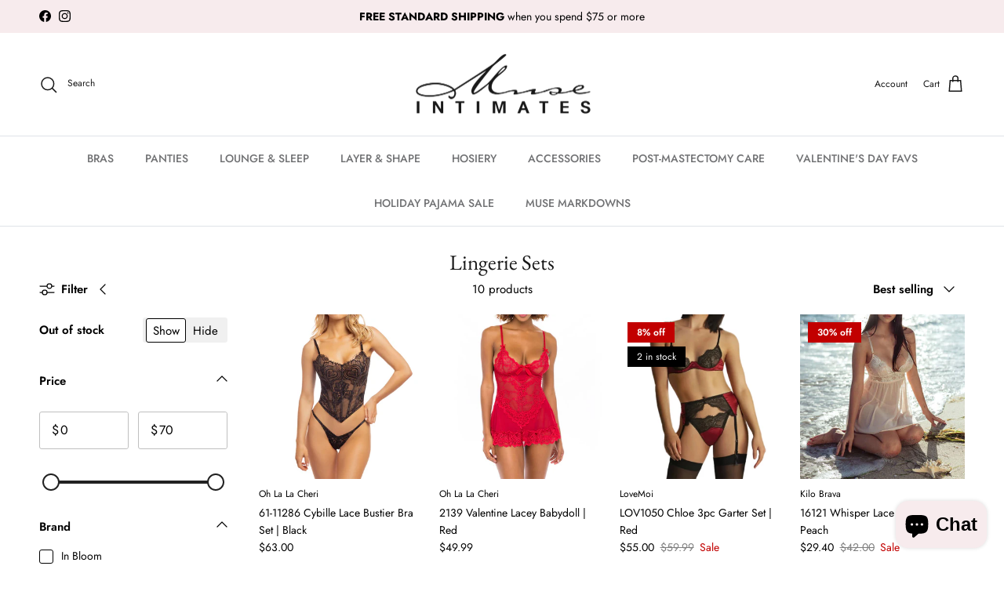

--- FILE ---
content_type: text/html; charset=utf-8
request_url: https://museintimates.com/collections/lingerie-sets
body_size: 35343
content:
<!doctype html>
<html class="no-js" lang="en" dir="ltr">
<head><meta charset="utf-8">
<meta name="viewport" content="width=device-width,initial-scale=1">
<title>Lingerie Sets &ndash; Muse Intimates</title><link rel="canonical" href="https://museintimates.com/collections/lingerie-sets"><link rel="icon" href="//museintimates.com/cdn/shop/files/M-favicon-white.png?crop=center&height=48&v=1696343789&width=48" type="image/png">
  <link rel="apple-touch-icon" href="//museintimates.com/cdn/shop/files/M-favicon-white.png?crop=center&height=180&v=1696343789&width=180"><meta property="og:site_name" content="Muse Intimates">
<meta property="og:url" content="https://museintimates.com/collections/lingerie-sets">
<meta property="og:title" content="Lingerie Sets">
<meta property="og:type" content="product.group">
<meta property="og:description" content="Muse Intimates, Tulsa&#39;s premier destination for intimate apparel! From band sizes 28-50 and cup sizes AA-P, our expert Certified Mastectomy Bra and Breast Prosthesis fitters are here to provide personalized support. Premium brands include Wacoal, Natori, American Breast Care, Elomi, Fantasie, Amoena, and Simone Perele."><meta property="og:image" content="http://museintimates.com/cdn/shop/files/wacoal-mesure-for-bra-slideshow-social-media.jpg?crop=center&height=1200&v=1697214291&width=1200">
  <meta property="og:image:secure_url" content="https://museintimates.com/cdn/shop/files/wacoal-mesure-for-bra-slideshow-social-media.jpg?crop=center&height=1200&v=1697214291&width=1200">
  <meta property="og:image:width" content="1200">
  <meta property="og:image:height" content="628"><meta name="twitter:card" content="summary_large_image">
<meta name="twitter:title" content="Lingerie Sets">
<meta name="twitter:description" content="Muse Intimates, Tulsa&#39;s premier destination for intimate apparel! From band sizes 28-50 and cup sizes AA-P, our expert Certified Mastectomy Bra and Breast Prosthesis fitters are here to provide personalized support. Premium brands include Wacoal, Natori, American Breast Care, Elomi, Fantasie, Amoena, and Simone Perele.">
<style>@font-face {
  font-family: Jost;
  font-weight: 400;
  font-style: normal;
  font-display: fallback;
  src: url("//museintimates.com/cdn/fonts/jost/jost_n4.d47a1b6347ce4a4c9f437608011273009d91f2b7.woff2") format("woff2"),
       url("//museintimates.com/cdn/fonts/jost/jost_n4.791c46290e672b3f85c3d1c651ef2efa3819eadd.woff") format("woff");
}
@font-face {
  font-family: Jost;
  font-weight: 700;
  font-style: normal;
  font-display: fallback;
  src: url("//museintimates.com/cdn/fonts/jost/jost_n7.921dc18c13fa0b0c94c5e2517ffe06139c3615a3.woff2") format("woff2"),
       url("//museintimates.com/cdn/fonts/jost/jost_n7.cbfc16c98c1e195f46c536e775e4e959c5f2f22b.woff") format("woff");
}
@font-face {
  font-family: Jost;
  font-weight: 500;
  font-style: normal;
  font-display: fallback;
  src: url("//museintimates.com/cdn/fonts/jost/jost_n5.7c8497861ffd15f4e1284cd221f14658b0e95d61.woff2") format("woff2"),
       url("//museintimates.com/cdn/fonts/jost/jost_n5.fb6a06896db583cc2df5ba1b30d9c04383119dd9.woff") format("woff");
}
@font-face {
  font-family: Jost;
  font-weight: 400;
  font-style: italic;
  font-display: fallback;
  src: url("//museintimates.com/cdn/fonts/jost/jost_i4.b690098389649750ada222b9763d55796c5283a5.woff2") format("woff2"),
       url("//museintimates.com/cdn/fonts/jost/jost_i4.fd766415a47e50b9e391ae7ec04e2ae25e7e28b0.woff") format("woff");
}
@font-face {
  font-family: Jost;
  font-weight: 700;
  font-style: italic;
  font-display: fallback;
  src: url("//museintimates.com/cdn/fonts/jost/jost_i7.d8201b854e41e19d7ed9b1a31fe4fe71deea6d3f.woff2") format("woff2"),
       url("//museintimates.com/cdn/fonts/jost/jost_i7.eae515c34e26b6c853efddc3fc0c552e0de63757.woff") format("woff");
}
@font-face {
  font-family: "EB Garamond";
  font-weight: 400;
  font-style: normal;
  font-display: fallback;
  src: url("//museintimates.com/cdn/fonts/ebgaramond/ebgaramond_n4.f03b4ad40330b0ec2af5bb96f169ce0df8a12bc0.woff2") format("woff2"),
       url("//museintimates.com/cdn/fonts/ebgaramond/ebgaramond_n4.73939a8b7fe7c6b6b560b459d64db062f2ba1a29.woff") format("woff");
}
@font-face {
  font-family: Jost;
  font-weight: 400;
  font-style: normal;
  font-display: fallback;
  src: url("//museintimates.com/cdn/fonts/jost/jost_n4.d47a1b6347ce4a4c9f437608011273009d91f2b7.woff2") format("woff2"),
       url("//museintimates.com/cdn/fonts/jost/jost_n4.791c46290e672b3f85c3d1c651ef2efa3819eadd.woff") format("woff");
}
@font-face {
  font-family: Jost;
  font-weight: 500;
  font-style: normal;
  font-display: fallback;
  src: url("//museintimates.com/cdn/fonts/jost/jost_n5.7c8497861ffd15f4e1284cd221f14658b0e95d61.woff2") format("woff2"),
       url("//museintimates.com/cdn/fonts/jost/jost_n5.fb6a06896db583cc2df5ba1b30d9c04383119dd9.woff") format("woff");
}
@font-face {
  font-family: Jost;
  font-weight: 600;
  font-style: normal;
  font-display: fallback;
  src: url("//museintimates.com/cdn/fonts/jost/jost_n6.ec1178db7a7515114a2d84e3dd680832b7af8b99.woff2") format("woff2"),
       url("//museintimates.com/cdn/fonts/jost/jost_n6.b1178bb6bdd3979fef38e103a3816f6980aeaff9.woff") format("woff");
}
:root {
  --page-container-width:          1480px;
  --reading-container-width:       720px;
  --divider-opacity:               0.14;
  --gutter-large:                  30px;
  --gutter-desktop:                20px;
  --gutter-mobile:                 16px;
  --section-padding:               50px;
  --larger-section-padding:        80px;
  --larger-section-padding-mobile: 60px;
  --largest-section-padding:       110px;
  --aos-animate-duration:          0.6s;

  --base-font-family:              Jost, sans-serif;
  --base-font-weight:              400;
  --base-font-style:               normal;
  --heading-font-family:           "EB Garamond", serif;
  --heading-font-weight:           400;
  --heading-font-style:            normal;
  --heading-font-letter-spacing:   normal;
  --logo-font-family:              Jost, sans-serif;
  --logo-font-weight:              400;
  --logo-font-style:               normal;
  --nav-font-family:               Jost, sans-serif;
  --nav-font-weight:               500;
  --nav-font-style:                normal;

  --base-text-size:15px;
  --base-line-height:              1.6;
  --input-text-size:16px;
  --smaller-text-size-1:12px;
  --smaller-text-size-2:14px;
  --smaller-text-size-3:12px;
  --smaller-text-size-4:11px;
  --larger-text-size:34px;
  --super-large-text-size:60px;
  --super-large-mobile-text-size:27px;
  --larger-mobile-text-size:27px;
  --logo-text-size:24px;--btn-letter-spacing: 0.08em;
    --btn-text-transform: uppercase;
    --button-text-size: 13px;
    --quickbuy-button-text-size: 13;
    --small-feature-link-font-size: 0.75em;
    --input-btn-padding-top: 1.2em;
    --input-btn-padding-bottom: 1.2em;--heading-text-transform:none;
  --nav-text-size:                      14px;
  --mobile-menu-font-weight:            600;

  --body-bg-color:                      255 255 255;
  --bg-color:                           255 255 255;
  --body-text-color:                    0 0 0;
  --text-color:                         0 0 0;

  --header-text-col:                    #171717;--header-text-hover-col:             var(--main-nav-link-hover-col);--header-bg-col:                     #ffffff;
  --heading-color:                     23 23 23;
  --body-heading-color:                23 23 23;
  --heading-divider-col:               #dfe3e8;

  --logo-col:                          #171717;
  --main-nav-bg:                       #ffffff;
  --main-nav-link-col:                 #707173;
  --main-nav-link-hover-col:           #d3b3b8;
  --main-nav-link-featured-col:        #0d4af3;

  --link-color:                        13 74 243;
  --body-link-color:                   13 74 243;

  --btn-bg-color:                        35 35 35;
  --btn-bg-hover-color:                  0 0 0;
  --btn-border-color:                    35 35 35;
  --btn-border-hover-color:              0 0 0;
  --btn-text-color:                      255 255 255;
  --btn-text-hover-color:                255 255 255;--btn-alt-bg-color:                    255 255 255;
  --btn-alt-text-color:                  35 35 35;
  --btn-alt-border-color:                35 35 35;
  --btn-alt-border-hover-color:          35 35 35;--btn-ter-bg-color:                    235 235 235;
  --btn-ter-text-color:                  0 0 0;
  --btn-ter-bg-hover-color:              35 35 35;
  --btn-ter-text-hover-color:            255 255 255;--btn-border-radius: 3px;
    --btn-inspired-border-radius: 3px;--color-scheme-default:                             #ffffff;
  --color-scheme-default-color:                       255 255 255;
  --color-scheme-default-text-color:                  0 0 0;
  --color-scheme-default-head-color:                  23 23 23;
  --color-scheme-default-link-color:                  13 74 243;
  --color-scheme-default-btn-text-color:              255 255 255;
  --color-scheme-default-btn-text-hover-color:        255 255 255;
  --color-scheme-default-btn-bg-color:                35 35 35;
  --color-scheme-default-btn-bg-hover-color:          0 0 0;
  --color-scheme-default-btn-border-color:            35 35 35;
  --color-scheme-default-btn-border-hover-color:      0 0 0;
  --color-scheme-default-btn-alt-text-color:          35 35 35;
  --color-scheme-default-btn-alt-bg-color:            255 255 255;
  --color-scheme-default-btn-alt-border-color:        35 35 35;
  --color-scheme-default-btn-alt-border-hover-color:  35 35 35;

  --color-scheme-1:                             #f2f2f2;
  --color-scheme-1-color:                       242 242 242;
  --color-scheme-1-text-color:                  52 52 52;
  --color-scheme-1-head-color:                  52 52 52;
  --color-scheme-1-link-color:                  52 52 52;
  --color-scheme-1-btn-text-color:              255 255 255;
  --color-scheme-1-btn-text-hover-color:        255 255 255;
  --color-scheme-1-btn-bg-color:                35 35 35;
  --color-scheme-1-btn-bg-hover-color:          0 0 0;
  --color-scheme-1-btn-border-color:            35 35 35;
  --color-scheme-1-btn-border-hover-color:      0 0 0;
  --color-scheme-1-btn-alt-text-color:          35 35 35;
  --color-scheme-1-btn-alt-bg-color:            255 255 255;
  --color-scheme-1-btn-alt-border-color:        35 35 35;
  --color-scheme-1-btn-alt-border-hover-color:  35 35 35;

  --color-scheme-2:                             #f2f2f2;
  --color-scheme-2-color:                       242 242 242;
  --color-scheme-2-text-color:                  52 52 52;
  --color-scheme-2-head-color:                  52 52 52;
  --color-scheme-2-link-color:                  52 52 52;
  --color-scheme-2-btn-text-color:              255 255 255;
  --color-scheme-2-btn-text-hover-color:        255 255 255;
  --color-scheme-2-btn-bg-color:                35 35 35;
  --color-scheme-2-btn-bg-hover-color:          0 0 0;
  --color-scheme-2-btn-border-color:            35 35 35;
  --color-scheme-2-btn-border-hover-color:      0 0 0;
  --color-scheme-2-btn-alt-text-color:          35 35 35;
  --color-scheme-2-btn-alt-bg-color:            255 255 255;
  --color-scheme-2-btn-alt-border-color:        35 35 35;
  --color-scheme-2-btn-alt-border-hover-color:  35 35 35;

  /* Shop Pay payment terms */
  --payment-terms-background-color:    #ffffff;--quickbuy-bg: 242 242 242;--body-input-background-color:       rgb(var(--body-bg-color));
  --input-background-color:            rgb(var(--body-bg-color));
  --body-input-text-color:             var(--body-text-color);
  --input-text-color:                  var(--body-text-color);
  --body-input-border-color:           rgb(191, 191, 191);
  --input-border-color:                rgb(191, 191, 191);
  --input-border-color-hover:          rgb(115, 115, 115);
  --input-border-color-active:         rgb(0, 0, 0);

  --swatch-cross-svg:                  url("data:image/svg+xml,%3Csvg xmlns='http://www.w3.org/2000/svg' width='240' height='240' viewBox='0 0 24 24' fill='none' stroke='rgb(191, 191, 191)' stroke-width='0.09' preserveAspectRatio='none' %3E%3Cline x1='24' y1='0' x2='0' y2='24'%3E%3C/line%3E%3C/svg%3E");
  --swatch-cross-hover:                url("data:image/svg+xml,%3Csvg xmlns='http://www.w3.org/2000/svg' width='240' height='240' viewBox='0 0 24 24' fill='none' stroke='rgb(115, 115, 115)' stroke-width='0.09' preserveAspectRatio='none' %3E%3Cline x1='24' y1='0' x2='0' y2='24'%3E%3C/line%3E%3C/svg%3E");
  --swatch-cross-active:               url("data:image/svg+xml,%3Csvg xmlns='http://www.w3.org/2000/svg' width='240' height='240' viewBox='0 0 24 24' fill='none' stroke='rgb(0, 0, 0)' stroke-width='0.09' preserveAspectRatio='none' %3E%3Cline x1='24' y1='0' x2='0' y2='24'%3E%3C/line%3E%3C/svg%3E");

  --footer-divider-col:                #ffffff;
  --footer-text-col:                   0 0 0;
  --footer-heading-col:                23 23 23;
  --footer-bg-col:                     247 235 237;--product-label-overlay-justify: flex-start;--product-label-overlay-align: flex-start;--product-label-overlay-reduction-text:   #ffffff;
  --product-label-overlay-reduction-bg:     #c20000;
  --product-label-overlay-reduction-text-weight: 600;
  --product-label-overlay-stock-text:       #ffffff;
  --product-label-overlay-stock-bg:         #000000;
  --product-label-overlay-new-text:         #ffffff;
  --product-label-overlay-new-bg:           #d3b3b8;
  --product-label-overlay-meta-text:        #ffffff;
  --product-label-overlay-meta-bg:          #09728c;
  --product-label-sale-text:                #c20000;
  --product-label-sold-text:                #171717;
  --product-label-preorder-text:            #f7ebed;

  --product-block-crop-align:               center;

  
  --product-block-price-align:              flex-start;
  --product-block-price-item-margin-start:  initial;
  --product-block-price-item-margin-end:    .5rem;
  

  

  --collection-block-image-position:   center center;

  --swatch-picker-image-size:          68px;
  --swatch-crop-align:                 center center;

  --image-overlay-text-color:          255 255 255;--image-overlay-bg:                  rgba(0, 0, 0, 0.1);
  --image-overlay-shadow-start:        rgb(0 0 0 / 0.15);
  --image-overlay-box-opacity:         0.9;--product-inventory-ok-box-color:            #f2faf0;
  --product-inventory-ok-text-color:           #108043;
  --product-inventory-ok-icon-box-fill-color:  #fff;
  --product-inventory-low-box-color:           #ffffff;
  --product-inventory-low-text-color:          #d3b3b8;
  --product-inventory-low-icon-box-fill-color: #fff;
  --product-inventory-low-text-color-channels: 16, 128, 67;
  --product-inventory-ok-text-color-channels:  211, 179, 184;

  --rating-star-color: 246 165 41;--overlay-align-left: start;
    --overlay-align-right: end;}html[dir=rtl] {
  --overlay-right-text-m-left: 0;
  --overlay-right-text-m-right: auto;
  --overlay-left-shadow-left-left: 15%;
  --overlay-left-shadow-left-right: -50%;
  --overlay-left-shadow-right-left: -85%;
  --overlay-left-shadow-right-right: 0;
}.image-overlay--bg-box .text-overlay .text-overlay__text {
    --image-overlay-box-bg: 255 255 255;
    --heading-color: var(--body-heading-color);
    --text-color: var(--body-text-color);
    --link-color: var(--body-link-color);
  }::selection {
    background: rgb(var(--body-heading-color));
    color: rgb(var(--body-bg-color));
  }
  ::-moz-selection {
    background: rgb(var(--body-heading-color));
    color: rgb(var(--body-bg-color));
  }.use-color-scheme--default {
  --product-label-sale-text:           #c20000;
  --product-label-sold-text:           #171717;
  --product-label-preorder-text:       #f7ebed;
  --input-background-color:            rgb(var(--body-bg-color));
  --input-text-color:                  var(--body-input-text-color);
  --input-border-color:                rgb(191, 191, 191);
  --input-border-color-hover:          rgb(115, 115, 115);
  --input-border-color-active:         rgb(0, 0, 0);
}</style>

  <link href="//museintimates.com/cdn/shop/t/13/assets/main.css?v=59812818702299870031768352374" rel="stylesheet" type="text/css" media="all" />
<link rel="preload" as="font" href="//museintimates.com/cdn/fonts/jost/jost_n4.d47a1b6347ce4a4c9f437608011273009d91f2b7.woff2" type="font/woff2" crossorigin><link rel="preload" as="font" href="//museintimates.com/cdn/fonts/ebgaramond/ebgaramond_n4.f03b4ad40330b0ec2af5bb96f169ce0df8a12bc0.woff2" type="font/woff2" crossorigin><script>
    document.documentElement.className = document.documentElement.className.replace('no-js', 'js');

    window.theme = {
      info: {
        name: 'Symmetry',
        version: '8.1.1'
      },
      device: {
        hasTouch: window.matchMedia('(any-pointer: coarse)').matches,
        hasHover: window.matchMedia('(hover: hover)').matches
      },
      mediaQueries: {
        md: '(min-width: 768px)',
        productMediaCarouselBreak: '(min-width: 1041px)'
      },
      routes: {
        base: 'https://museintimates.com',
        cart: '/cart',
        cartAdd: '/cart/add.js',
        cartUpdate: '/cart/update.js',
        predictiveSearch: '/search/suggest'
      },
      strings: {
        cartTermsConfirmation: "You must agree to the terms and conditions before continuing.",
        cartItemsQuantityError: "You can only add [QUANTITY] of this item to your cart.",
        generalSearchViewAll: "View all search results",
        noStock: "Sold out",
        noVariant: "Unavailable",
        productsProductChooseA: "Choose a",
        generalSearchPages: "Pages",
        generalSearchNoResultsWithoutTerms: "Sorry, we couldnʼt find any results",
        shippingCalculator: {
          singleRate: "There is one shipping rate for this destination:",
          multipleRates: "There are multiple shipping rates for this destination:",
          noRates: "We do not ship to this destination."
        },
        regularPrice: "Regular price",
        salePrice: "Sale price"
      },
      settings: {
        moneyWithCurrencyFormat: "${{amount}} USD",
        cartType: "drawer",
        afterAddToCart: "notification",
        quickbuyStyle: "button",
        externalLinksNewTab: true,
        internalLinksSmoothScroll: true
      }
    }

    theme.inlineNavigationCheck = function() {
      var pageHeader = document.querySelector('.pageheader'),
          inlineNavContainer = pageHeader.querySelector('.logo-area__left__inner'),
          inlineNav = inlineNavContainer.querySelector('.navigation--left');
      if (inlineNav && getComputedStyle(inlineNav).display != 'none') {
        var inlineMenuCentered = document.querySelector('.pageheader--layout-inline-menu-center'),
            logoContainer = document.querySelector('.logo-area__middle__inner');
        if(inlineMenuCentered) {
          var rightWidth = document.querySelector('.logo-area__right__inner').clientWidth,
              middleWidth = logoContainer.clientWidth,
              logoArea = document.querySelector('.logo-area'),
              computedLogoAreaStyle = getComputedStyle(logoArea),
              logoAreaInnerWidth = logoArea.clientWidth - Math.ceil(parseFloat(computedLogoAreaStyle.paddingLeft)) - Math.ceil(parseFloat(computedLogoAreaStyle.paddingRight)),
              availableNavWidth = logoAreaInnerWidth - Math.max(rightWidth, middleWidth) * 2 - 40;
          inlineNavContainer.style.maxWidth = availableNavWidth + 'px';
        }

        var firstInlineNavLink = inlineNav.querySelector('.navigation__item:first-child'),
            lastInlineNavLink = inlineNav.querySelector('.navigation__item:last-child');
        if (lastInlineNavLink) {
          var inlineNavWidth = null;
          if(document.querySelector('html[dir=rtl]')) {
            inlineNavWidth = firstInlineNavLink.offsetLeft - lastInlineNavLink.offsetLeft + firstInlineNavLink.offsetWidth;
          } else {
            inlineNavWidth = lastInlineNavLink.offsetLeft - firstInlineNavLink.offsetLeft + lastInlineNavLink.offsetWidth;
          }
          if (inlineNavContainer.offsetWidth >= inlineNavWidth) {
            pageHeader.classList.add('pageheader--layout-inline-permitted');
            var tallLogo = logoContainer.clientHeight > lastInlineNavLink.clientHeight + 20;
            if (tallLogo) {
              inlineNav.classList.add('navigation--tight-underline');
            } else {
              inlineNav.classList.remove('navigation--tight-underline');
            }
          } else {
            pageHeader.classList.remove('pageheader--layout-inline-permitted');
          }
        }
      }
    };

    theme.setInitialHeaderHeightProperty = () => {
      const section = document.querySelector('.section-header');
      if (section) {
        document.documentElement.style.setProperty('--theme-header-height', Math.ceil(section.clientHeight) + 'px');
      }
    };
  </script>

  <script src="//museintimates.com/cdn/shop/t/13/assets/main.js?v=25831844697274821701768352374" defer></script>
    <script src="//museintimates.com/cdn/shop/t/13/assets/animate-on-scroll.js?v=15249566486942820451768352374" defer></script>
    <link href="//museintimates.com/cdn/shop/t/13/assets/animate-on-scroll.css?v=135962721104954213331768352374" rel="stylesheet" type="text/css" media="all" />
  

  <script>window.performance && window.performance.mark && window.performance.mark('shopify.content_for_header.start');</script><meta name="facebook-domain-verification" content="g5jxlyby0rnobvb2xdit11q430hp1e">
<meta name="google-site-verification" content="HIvVTQaYG1dYfLhfijoYqPnjOZ4byAlkWOHOx6ZHno0">
<meta id="shopify-digital-wallet" name="shopify-digital-wallet" content="/36981047436/digital_wallets/dialog">
<meta name="shopify-checkout-api-token" content="b8eba5bbcd295b1386585e177ff2d606">
<link rel="alternate" type="application/atom+xml" title="Feed" href="/collections/lingerie-sets.atom" />
<link rel="alternate" type="application/json+oembed" href="https://museintimates.com/collections/lingerie-sets.oembed">
<script async="async" src="/checkouts/internal/preloads.js?locale=en-US"></script>
<link rel="preconnect" href="https://shop.app" crossorigin="anonymous">
<script async="async" src="https://shop.app/checkouts/internal/preloads.js?locale=en-US&shop_id=36981047436" crossorigin="anonymous"></script>
<script id="apple-pay-shop-capabilities" type="application/json">{"shopId":36981047436,"countryCode":"US","currencyCode":"USD","merchantCapabilities":["supports3DS"],"merchantId":"gid:\/\/shopify\/Shop\/36981047436","merchantName":"Muse Intimates","requiredBillingContactFields":["postalAddress","email"],"requiredShippingContactFields":["postalAddress","email"],"shippingType":"shipping","supportedNetworks":["visa","masterCard","amex","discover","elo","jcb"],"total":{"type":"pending","label":"Muse Intimates","amount":"1.00"},"shopifyPaymentsEnabled":true,"supportsSubscriptions":true}</script>
<script id="shopify-features" type="application/json">{"accessToken":"b8eba5bbcd295b1386585e177ff2d606","betas":["rich-media-storefront-analytics"],"domain":"museintimates.com","predictiveSearch":true,"shopId":36981047436,"locale":"en"}</script>
<script>var Shopify = Shopify || {};
Shopify.shop = "muse-intimates-tulsa.myshopify.com";
Shopify.locale = "en";
Shopify.currency = {"active":"USD","rate":"1.0"};
Shopify.country = "US";
Shopify.theme = {"name":"Symmetry version 8.1.1 Update","id":157230498021,"schema_name":"Symmetry","schema_version":"8.1.1","theme_store_id":568,"role":"main"};
Shopify.theme.handle = "null";
Shopify.theme.style = {"id":null,"handle":null};
Shopify.cdnHost = "museintimates.com/cdn";
Shopify.routes = Shopify.routes || {};
Shopify.routes.root = "/";</script>
<script type="module">!function(o){(o.Shopify=o.Shopify||{}).modules=!0}(window);</script>
<script>!function(o){function n(){var o=[];function n(){o.push(Array.prototype.slice.apply(arguments))}return n.q=o,n}var t=o.Shopify=o.Shopify||{};t.loadFeatures=n(),t.autoloadFeatures=n()}(window);</script>
<script>
  window.ShopifyPay = window.ShopifyPay || {};
  window.ShopifyPay.apiHost = "shop.app\/pay";
  window.ShopifyPay.redirectState = null;
</script>
<script id="shop-js-analytics" type="application/json">{"pageType":"collection"}</script>
<script defer="defer" async type="module" src="//museintimates.com/cdn/shopifycloud/shop-js/modules/v2/client.init-shop-cart-sync_BdyHc3Nr.en.esm.js"></script>
<script defer="defer" async type="module" src="//museintimates.com/cdn/shopifycloud/shop-js/modules/v2/chunk.common_Daul8nwZ.esm.js"></script>
<script type="module">
  await import("//museintimates.com/cdn/shopifycloud/shop-js/modules/v2/client.init-shop-cart-sync_BdyHc3Nr.en.esm.js");
await import("//museintimates.com/cdn/shopifycloud/shop-js/modules/v2/chunk.common_Daul8nwZ.esm.js");

  window.Shopify.SignInWithShop?.initShopCartSync?.({"fedCMEnabled":true,"windoidEnabled":true});

</script>
<script>
  window.Shopify = window.Shopify || {};
  if (!window.Shopify.featureAssets) window.Shopify.featureAssets = {};
  window.Shopify.featureAssets['shop-js'] = {"shop-cart-sync":["modules/v2/client.shop-cart-sync_QYOiDySF.en.esm.js","modules/v2/chunk.common_Daul8nwZ.esm.js"],"init-fed-cm":["modules/v2/client.init-fed-cm_DchLp9rc.en.esm.js","modules/v2/chunk.common_Daul8nwZ.esm.js"],"shop-button":["modules/v2/client.shop-button_OV7bAJc5.en.esm.js","modules/v2/chunk.common_Daul8nwZ.esm.js"],"init-windoid":["modules/v2/client.init-windoid_DwxFKQ8e.en.esm.js","modules/v2/chunk.common_Daul8nwZ.esm.js"],"shop-cash-offers":["modules/v2/client.shop-cash-offers_DWtL6Bq3.en.esm.js","modules/v2/chunk.common_Daul8nwZ.esm.js","modules/v2/chunk.modal_CQq8HTM6.esm.js"],"shop-toast-manager":["modules/v2/client.shop-toast-manager_CX9r1SjA.en.esm.js","modules/v2/chunk.common_Daul8nwZ.esm.js"],"init-shop-email-lookup-coordinator":["modules/v2/client.init-shop-email-lookup-coordinator_UhKnw74l.en.esm.js","modules/v2/chunk.common_Daul8nwZ.esm.js"],"pay-button":["modules/v2/client.pay-button_DzxNnLDY.en.esm.js","modules/v2/chunk.common_Daul8nwZ.esm.js"],"avatar":["modules/v2/client.avatar_BTnouDA3.en.esm.js"],"init-shop-cart-sync":["modules/v2/client.init-shop-cart-sync_BdyHc3Nr.en.esm.js","modules/v2/chunk.common_Daul8nwZ.esm.js"],"shop-login-button":["modules/v2/client.shop-login-button_D8B466_1.en.esm.js","modules/v2/chunk.common_Daul8nwZ.esm.js","modules/v2/chunk.modal_CQq8HTM6.esm.js"],"init-customer-accounts-sign-up":["modules/v2/client.init-customer-accounts-sign-up_C8fpPm4i.en.esm.js","modules/v2/client.shop-login-button_D8B466_1.en.esm.js","modules/v2/chunk.common_Daul8nwZ.esm.js","modules/v2/chunk.modal_CQq8HTM6.esm.js"],"init-shop-for-new-customer-accounts":["modules/v2/client.init-shop-for-new-customer-accounts_CVTO0Ztu.en.esm.js","modules/v2/client.shop-login-button_D8B466_1.en.esm.js","modules/v2/chunk.common_Daul8nwZ.esm.js","modules/v2/chunk.modal_CQq8HTM6.esm.js"],"init-customer-accounts":["modules/v2/client.init-customer-accounts_dRgKMfrE.en.esm.js","modules/v2/client.shop-login-button_D8B466_1.en.esm.js","modules/v2/chunk.common_Daul8nwZ.esm.js","modules/v2/chunk.modal_CQq8HTM6.esm.js"],"shop-follow-button":["modules/v2/client.shop-follow-button_CkZpjEct.en.esm.js","modules/v2/chunk.common_Daul8nwZ.esm.js","modules/v2/chunk.modal_CQq8HTM6.esm.js"],"lead-capture":["modules/v2/client.lead-capture_BntHBhfp.en.esm.js","modules/v2/chunk.common_Daul8nwZ.esm.js","modules/v2/chunk.modal_CQq8HTM6.esm.js"],"checkout-modal":["modules/v2/client.checkout-modal_CfxcYbTm.en.esm.js","modules/v2/chunk.common_Daul8nwZ.esm.js","modules/v2/chunk.modal_CQq8HTM6.esm.js"],"shop-login":["modules/v2/client.shop-login_Da4GZ2H6.en.esm.js","modules/v2/chunk.common_Daul8nwZ.esm.js","modules/v2/chunk.modal_CQq8HTM6.esm.js"],"payment-terms":["modules/v2/client.payment-terms_MV4M3zvL.en.esm.js","modules/v2/chunk.common_Daul8nwZ.esm.js","modules/v2/chunk.modal_CQq8HTM6.esm.js"]};
</script>
<script>(function() {
  var isLoaded = false;
  function asyncLoad() {
    if (isLoaded) return;
    isLoaded = true;
    var urls = ["https:\/\/cdn.nfcube.com\/instafeed-2f12c9342e27bd00cf7d064c6d268a3b.js?shop=muse-intimates-tulsa.myshopify.com"];
    for (var i = 0; i < urls.length; i++) {
      var s = document.createElement('script');
      s.type = 'text/javascript';
      s.async = true;
      s.src = urls[i];
      var x = document.getElementsByTagName('script')[0];
      x.parentNode.insertBefore(s, x);
    }
  };
  if(window.attachEvent) {
    window.attachEvent('onload', asyncLoad);
  } else {
    window.addEventListener('load', asyncLoad, false);
  }
})();</script>
<script id="__st">var __st={"a":36981047436,"offset":-21600,"reqid":"cc8ed9b0-5cf5-4bb1-94eb-34ba910c742d-1769028607","pageurl":"museintimates.com\/collections\/lingerie-sets","u":"1783e6fdfe65","p":"collection","rtyp":"collection","rid":404195246309};</script>
<script>window.ShopifyPaypalV4VisibilityTracking = true;</script>
<script id="captcha-bootstrap">!function(){'use strict';const t='contact',e='account',n='new_comment',o=[[t,t],['blogs',n],['comments',n],[t,'customer']],c=[[e,'customer_login'],[e,'guest_login'],[e,'recover_customer_password'],[e,'create_customer']],r=t=>t.map((([t,e])=>`form[action*='/${t}']:not([data-nocaptcha='true']) input[name='form_type'][value='${e}']`)).join(','),a=t=>()=>t?[...document.querySelectorAll(t)].map((t=>t.form)):[];function s(){const t=[...o],e=r(t);return a(e)}const i='password',u='form_key',d=['recaptcha-v3-token','g-recaptcha-response','h-captcha-response',i],f=()=>{try{return window.sessionStorage}catch{return}},m='__shopify_v',_=t=>t.elements[u];function p(t,e,n=!1){try{const o=window.sessionStorage,c=JSON.parse(o.getItem(e)),{data:r}=function(t){const{data:e,action:n}=t;return t[m]||n?{data:e,action:n}:{data:t,action:n}}(c);for(const[e,n]of Object.entries(r))t.elements[e]&&(t.elements[e].value=n);n&&o.removeItem(e)}catch(o){console.error('form repopulation failed',{error:o})}}const l='form_type',E='cptcha';function T(t){t.dataset[E]=!0}const w=window,h=w.document,L='Shopify',v='ce_forms',y='captcha';let A=!1;((t,e)=>{const n=(g='f06e6c50-85a8-45c8-87d0-21a2b65856fe',I='https://cdn.shopify.com/shopifycloud/storefront-forms-hcaptcha/ce_storefront_forms_captcha_hcaptcha.v1.5.2.iife.js',D={infoText:'Protected by hCaptcha',privacyText:'Privacy',termsText:'Terms'},(t,e,n)=>{const o=w[L][v],c=o.bindForm;if(c)return c(t,g,e,D).then(n);var r;o.q.push([[t,g,e,D],n]),r=I,A||(h.body.append(Object.assign(h.createElement('script'),{id:'captcha-provider',async:!0,src:r})),A=!0)});var g,I,D;w[L]=w[L]||{},w[L][v]=w[L][v]||{},w[L][v].q=[],w[L][y]=w[L][y]||{},w[L][y].protect=function(t,e){n(t,void 0,e),T(t)},Object.freeze(w[L][y]),function(t,e,n,w,h,L){const[v,y,A,g]=function(t,e,n){const i=e?o:[],u=t?c:[],d=[...i,...u],f=r(d),m=r(i),_=r(d.filter((([t,e])=>n.includes(e))));return[a(f),a(m),a(_),s()]}(w,h,L),I=t=>{const e=t.target;return e instanceof HTMLFormElement?e:e&&e.form},D=t=>v().includes(t);t.addEventListener('submit',(t=>{const e=I(t);if(!e)return;const n=D(e)&&!e.dataset.hcaptchaBound&&!e.dataset.recaptchaBound,o=_(e),c=g().includes(e)&&(!o||!o.value);(n||c)&&t.preventDefault(),c&&!n&&(function(t){try{if(!f())return;!function(t){const e=f();if(!e)return;const n=_(t);if(!n)return;const o=n.value;o&&e.removeItem(o)}(t);const e=Array.from(Array(32),(()=>Math.random().toString(36)[2])).join('');!function(t,e){_(t)||t.append(Object.assign(document.createElement('input'),{type:'hidden',name:u})),t.elements[u].value=e}(t,e),function(t,e){const n=f();if(!n)return;const o=[...t.querySelectorAll(`input[type='${i}']`)].map((({name:t})=>t)),c=[...d,...o],r={};for(const[a,s]of new FormData(t).entries())c.includes(a)||(r[a]=s);n.setItem(e,JSON.stringify({[m]:1,action:t.action,data:r}))}(t,e)}catch(e){console.error('failed to persist form',e)}}(e),e.submit())}));const S=(t,e)=>{t&&!t.dataset[E]&&(n(t,e.some((e=>e===t))),T(t))};for(const o of['focusin','change'])t.addEventListener(o,(t=>{const e=I(t);D(e)&&S(e,y())}));const B=e.get('form_key'),M=e.get(l),P=B&&M;t.addEventListener('DOMContentLoaded',(()=>{const t=y();if(P)for(const e of t)e.elements[l].value===M&&p(e,B);[...new Set([...A(),...v().filter((t=>'true'===t.dataset.shopifyCaptcha))])].forEach((e=>S(e,t)))}))}(h,new URLSearchParams(w.location.search),n,t,e,['guest_login'])})(!0,!0)}();</script>
<script integrity="sha256-4kQ18oKyAcykRKYeNunJcIwy7WH5gtpwJnB7kiuLZ1E=" data-source-attribution="shopify.loadfeatures" defer="defer" src="//museintimates.com/cdn/shopifycloud/storefront/assets/storefront/load_feature-a0a9edcb.js" crossorigin="anonymous"></script>
<script crossorigin="anonymous" defer="defer" src="//museintimates.com/cdn/shopifycloud/storefront/assets/shopify_pay/storefront-65b4c6d7.js?v=20250812"></script>
<script data-source-attribution="shopify.dynamic_checkout.dynamic.init">var Shopify=Shopify||{};Shopify.PaymentButton=Shopify.PaymentButton||{isStorefrontPortableWallets:!0,init:function(){window.Shopify.PaymentButton.init=function(){};var t=document.createElement("script");t.src="https://museintimates.com/cdn/shopifycloud/portable-wallets/latest/portable-wallets.en.js",t.type="module",document.head.appendChild(t)}};
</script>
<script data-source-attribution="shopify.dynamic_checkout.buyer_consent">
  function portableWalletsHideBuyerConsent(e){var t=document.getElementById("shopify-buyer-consent"),n=document.getElementById("shopify-subscription-policy-button");t&&n&&(t.classList.add("hidden"),t.setAttribute("aria-hidden","true"),n.removeEventListener("click",e))}function portableWalletsShowBuyerConsent(e){var t=document.getElementById("shopify-buyer-consent"),n=document.getElementById("shopify-subscription-policy-button");t&&n&&(t.classList.remove("hidden"),t.removeAttribute("aria-hidden"),n.addEventListener("click",e))}window.Shopify?.PaymentButton&&(window.Shopify.PaymentButton.hideBuyerConsent=portableWalletsHideBuyerConsent,window.Shopify.PaymentButton.showBuyerConsent=portableWalletsShowBuyerConsent);
</script>
<script data-source-attribution="shopify.dynamic_checkout.cart.bootstrap">document.addEventListener("DOMContentLoaded",(function(){function t(){return document.querySelector("shopify-accelerated-checkout-cart, shopify-accelerated-checkout")}if(t())Shopify.PaymentButton.init();else{new MutationObserver((function(e,n){t()&&(Shopify.PaymentButton.init(),n.disconnect())})).observe(document.body,{childList:!0,subtree:!0})}}));
</script>
<link id="shopify-accelerated-checkout-styles" rel="stylesheet" media="screen" href="https://museintimates.com/cdn/shopifycloud/portable-wallets/latest/accelerated-checkout-backwards-compat.css" crossorigin="anonymous">
<style id="shopify-accelerated-checkout-cart">
        #shopify-buyer-consent {
  margin-top: 1em;
  display: inline-block;
  width: 100%;
}

#shopify-buyer-consent.hidden {
  display: none;
}

#shopify-subscription-policy-button {
  background: none;
  border: none;
  padding: 0;
  text-decoration: underline;
  font-size: inherit;
  cursor: pointer;
}

#shopify-subscription-policy-button::before {
  box-shadow: none;
}

      </style>
<script id="sections-script" data-sections="footer" defer="defer" src="//museintimates.com/cdn/shop/t/13/compiled_assets/scripts.js?v=8079"></script>
<script>window.performance && window.performance.mark && window.performance.mark('shopify.content_for_header.end');</script>
<!-- CC Custom Head Start --><!-- CC Custom Head End --><!-- BEGIN app block: shopify://apps/marsello-loyalty-email-sms/blocks/widget/2f8afca8-ebe2-41cc-a30f-c0ab7d4ac8be --><script>
  (function () {
    var w = window;
    var d = document;
    var l = function () {
      var data = btoa(
        JSON.stringify({
          Provider: 0,
          SiteIdentifier: 'muse-intimates-tulsa.myshopify.com',
          CustomerIdentifier: '',
          Timestamp: 'fe5b2b6718321a362317d578abbe882553707a40fbb23c695e58e67048e6aea4',
        })
      );
      w.marselloSettings = { token: data };
      var listener = function (event) {
        if (event.data == 'signup') {
          window.location.href = '/account/register';
        } else if (event.data == 'signin') {
          window.location.href = '/account/login';
        } else if (event.data == 'logout') {
          window.location.href = '/account/logout';
        }
      };
      window.addEventListener('message', listener, false);
      var s = d.createElement('script');
      s.type = 'text/javascript';
      s.async = true;
      s.src = 'https://pos.marsello.app/widget/muse-intimates-tulsa.myshopify.com';
      //s.src = 'https://localhost:44464/widget/muse-intimates-tulsa.myshopify.com';
      var x = d.getElementsByTagName('head')[0].childNodes[0];
      x.parentNode.insertBefore(s, x);
    };
    if (document.readyState === 'complete') {
      l();
    } else if (w.attachEvent) {
      w.attachEvent('onload', l);
    } else {
      w.addEventListener('load', l, false);
    }
  })();
</script>



<!-- END app block --><script src="https://cdn.shopify.com/extensions/e8878072-2f6b-4e89-8082-94b04320908d/inbox-1254/assets/inbox-chat-loader.js" type="text/javascript" defer="defer"></script>
<link href="https://monorail-edge.shopifysvc.com" rel="dns-prefetch">
<script>(function(){if ("sendBeacon" in navigator && "performance" in window) {try {var session_token_from_headers = performance.getEntriesByType('navigation')[0].serverTiming.find(x => x.name == '_s').description;} catch {var session_token_from_headers = undefined;}var session_cookie_matches = document.cookie.match(/_shopify_s=([^;]*)/);var session_token_from_cookie = session_cookie_matches && session_cookie_matches.length === 2 ? session_cookie_matches[1] : "";var session_token = session_token_from_headers || session_token_from_cookie || "";function handle_abandonment_event(e) {var entries = performance.getEntries().filter(function(entry) {return /monorail-edge.shopifysvc.com/.test(entry.name);});if (!window.abandonment_tracked && entries.length === 0) {window.abandonment_tracked = true;var currentMs = Date.now();var navigation_start = performance.timing.navigationStart;var payload = {shop_id: 36981047436,url: window.location.href,navigation_start,duration: currentMs - navigation_start,session_token,page_type: "collection"};window.navigator.sendBeacon("https://monorail-edge.shopifysvc.com/v1/produce", JSON.stringify({schema_id: "online_store_buyer_site_abandonment/1.1",payload: payload,metadata: {event_created_at_ms: currentMs,event_sent_at_ms: currentMs}}));}}window.addEventListener('pagehide', handle_abandonment_event);}}());</script>
<script id="web-pixels-manager-setup">(function e(e,d,r,n,o){if(void 0===o&&(o={}),!Boolean(null===(a=null===(i=window.Shopify)||void 0===i?void 0:i.analytics)||void 0===a?void 0:a.replayQueue)){var i,a;window.Shopify=window.Shopify||{};var t=window.Shopify;t.analytics=t.analytics||{};var s=t.analytics;s.replayQueue=[],s.publish=function(e,d,r){return s.replayQueue.push([e,d,r]),!0};try{self.performance.mark("wpm:start")}catch(e){}var l=function(){var e={modern:/Edge?\/(1{2}[4-9]|1[2-9]\d|[2-9]\d{2}|\d{4,})\.\d+(\.\d+|)|Firefox\/(1{2}[4-9]|1[2-9]\d|[2-9]\d{2}|\d{4,})\.\d+(\.\d+|)|Chrom(ium|e)\/(9{2}|\d{3,})\.\d+(\.\d+|)|(Maci|X1{2}).+ Version\/(15\.\d+|(1[6-9]|[2-9]\d|\d{3,})\.\d+)([,.]\d+|)( \(\w+\)|)( Mobile\/\w+|) Safari\/|Chrome.+OPR\/(9{2}|\d{3,})\.\d+\.\d+|(CPU[ +]OS|iPhone[ +]OS|CPU[ +]iPhone|CPU IPhone OS|CPU iPad OS)[ +]+(15[._]\d+|(1[6-9]|[2-9]\d|\d{3,})[._]\d+)([._]\d+|)|Android:?[ /-](13[3-9]|1[4-9]\d|[2-9]\d{2}|\d{4,})(\.\d+|)(\.\d+|)|Android.+Firefox\/(13[5-9]|1[4-9]\d|[2-9]\d{2}|\d{4,})\.\d+(\.\d+|)|Android.+Chrom(ium|e)\/(13[3-9]|1[4-9]\d|[2-9]\d{2}|\d{4,})\.\d+(\.\d+|)|SamsungBrowser\/([2-9]\d|\d{3,})\.\d+/,legacy:/Edge?\/(1[6-9]|[2-9]\d|\d{3,})\.\d+(\.\d+|)|Firefox\/(5[4-9]|[6-9]\d|\d{3,})\.\d+(\.\d+|)|Chrom(ium|e)\/(5[1-9]|[6-9]\d|\d{3,})\.\d+(\.\d+|)([\d.]+$|.*Safari\/(?![\d.]+ Edge\/[\d.]+$))|(Maci|X1{2}).+ Version\/(10\.\d+|(1[1-9]|[2-9]\d|\d{3,})\.\d+)([,.]\d+|)( \(\w+\)|)( Mobile\/\w+|) Safari\/|Chrome.+OPR\/(3[89]|[4-9]\d|\d{3,})\.\d+\.\d+|(CPU[ +]OS|iPhone[ +]OS|CPU[ +]iPhone|CPU IPhone OS|CPU iPad OS)[ +]+(10[._]\d+|(1[1-9]|[2-9]\d|\d{3,})[._]\d+)([._]\d+|)|Android:?[ /-](13[3-9]|1[4-9]\d|[2-9]\d{2}|\d{4,})(\.\d+|)(\.\d+|)|Mobile Safari.+OPR\/([89]\d|\d{3,})\.\d+\.\d+|Android.+Firefox\/(13[5-9]|1[4-9]\d|[2-9]\d{2}|\d{4,})\.\d+(\.\d+|)|Android.+Chrom(ium|e)\/(13[3-9]|1[4-9]\d|[2-9]\d{2}|\d{4,})\.\d+(\.\d+|)|Android.+(UC? ?Browser|UCWEB|U3)[ /]?(15\.([5-9]|\d{2,})|(1[6-9]|[2-9]\d|\d{3,})\.\d+)\.\d+|SamsungBrowser\/(5\.\d+|([6-9]|\d{2,})\.\d+)|Android.+MQ{2}Browser\/(14(\.(9|\d{2,})|)|(1[5-9]|[2-9]\d|\d{3,})(\.\d+|))(\.\d+|)|K[Aa][Ii]OS\/(3\.\d+|([4-9]|\d{2,})\.\d+)(\.\d+|)/},d=e.modern,r=e.legacy,n=navigator.userAgent;return n.match(d)?"modern":n.match(r)?"legacy":"unknown"}(),u="modern"===l?"modern":"legacy",c=(null!=n?n:{modern:"",legacy:""})[u],f=function(e){return[e.baseUrl,"/wpm","/b",e.hashVersion,"modern"===e.buildTarget?"m":"l",".js"].join("")}({baseUrl:d,hashVersion:r,buildTarget:u}),m=function(e){var d=e.version,r=e.bundleTarget,n=e.surface,o=e.pageUrl,i=e.monorailEndpoint;return{emit:function(e){var a=e.status,t=e.errorMsg,s=(new Date).getTime(),l=JSON.stringify({metadata:{event_sent_at_ms:s},events:[{schema_id:"web_pixels_manager_load/3.1",payload:{version:d,bundle_target:r,page_url:o,status:a,surface:n,error_msg:t},metadata:{event_created_at_ms:s}}]});if(!i)return console&&console.warn&&console.warn("[Web Pixels Manager] No Monorail endpoint provided, skipping logging."),!1;try{return self.navigator.sendBeacon.bind(self.navigator)(i,l)}catch(e){}var u=new XMLHttpRequest;try{return u.open("POST",i,!0),u.setRequestHeader("Content-Type","text/plain"),u.send(l),!0}catch(e){return console&&console.warn&&console.warn("[Web Pixels Manager] Got an unhandled error while logging to Monorail."),!1}}}}({version:r,bundleTarget:l,surface:e.surface,pageUrl:self.location.href,monorailEndpoint:e.monorailEndpoint});try{o.browserTarget=l,function(e){var d=e.src,r=e.async,n=void 0===r||r,o=e.onload,i=e.onerror,a=e.sri,t=e.scriptDataAttributes,s=void 0===t?{}:t,l=document.createElement("script"),u=document.querySelector("head"),c=document.querySelector("body");if(l.async=n,l.src=d,a&&(l.integrity=a,l.crossOrigin="anonymous"),s)for(var f in s)if(Object.prototype.hasOwnProperty.call(s,f))try{l.dataset[f]=s[f]}catch(e){}if(o&&l.addEventListener("load",o),i&&l.addEventListener("error",i),u)u.appendChild(l);else{if(!c)throw new Error("Did not find a head or body element to append the script");c.appendChild(l)}}({src:f,async:!0,onload:function(){if(!function(){var e,d;return Boolean(null===(d=null===(e=window.Shopify)||void 0===e?void 0:e.analytics)||void 0===d?void 0:d.initialized)}()){var d=window.webPixelsManager.init(e)||void 0;if(d){var r=window.Shopify.analytics;r.replayQueue.forEach((function(e){var r=e[0],n=e[1],o=e[2];d.publishCustomEvent(r,n,o)})),r.replayQueue=[],r.publish=d.publishCustomEvent,r.visitor=d.visitor,r.initialized=!0}}},onerror:function(){return m.emit({status:"failed",errorMsg:"".concat(f," has failed to load")})},sri:function(e){var d=/^sha384-[A-Za-z0-9+/=]+$/;return"string"==typeof e&&d.test(e)}(c)?c:"",scriptDataAttributes:o}),m.emit({status:"loading"})}catch(e){m.emit({status:"failed",errorMsg:(null==e?void 0:e.message)||"Unknown error"})}}})({shopId: 36981047436,storefrontBaseUrl: "https://museintimates.com",extensionsBaseUrl: "https://extensions.shopifycdn.com/cdn/shopifycloud/web-pixels-manager",monorailEndpoint: "https://monorail-edge.shopifysvc.com/unstable/produce_batch",surface: "storefront-renderer",enabledBetaFlags: ["2dca8a86"],webPixelsConfigList: [{"id":"491454693","configuration":"{\"config\":\"{\\\"google_tag_ids\\\":[\\\"G-MWKBS94HH6\\\",\\\"GT-TQSSHWH\\\"],\\\"target_country\\\":\\\"US\\\",\\\"gtag_events\\\":[{\\\"type\\\":\\\"search\\\",\\\"action_label\\\":\\\"G-MWKBS94HH6\\\"},{\\\"type\\\":\\\"begin_checkout\\\",\\\"action_label\\\":\\\"G-MWKBS94HH6\\\"},{\\\"type\\\":\\\"view_item\\\",\\\"action_label\\\":[\\\"G-MWKBS94HH6\\\",\\\"MC-MJ8MB3Y1MT\\\"]},{\\\"type\\\":\\\"purchase\\\",\\\"action_label\\\":[\\\"G-MWKBS94HH6\\\",\\\"MC-MJ8MB3Y1MT\\\"]},{\\\"type\\\":\\\"page_view\\\",\\\"action_label\\\":[\\\"G-MWKBS94HH6\\\",\\\"MC-MJ8MB3Y1MT\\\"]},{\\\"type\\\":\\\"add_payment_info\\\",\\\"action_label\\\":\\\"G-MWKBS94HH6\\\"},{\\\"type\\\":\\\"add_to_cart\\\",\\\"action_label\\\":\\\"G-MWKBS94HH6\\\"}],\\\"enable_monitoring_mode\\\":false}\"}","eventPayloadVersion":"v1","runtimeContext":"OPEN","scriptVersion":"b2a88bafab3e21179ed38636efcd8a93","type":"APP","apiClientId":1780363,"privacyPurposes":[],"dataSharingAdjustments":{"protectedCustomerApprovalScopes":["read_customer_address","read_customer_email","read_customer_name","read_customer_personal_data","read_customer_phone"]}},{"id":"223936741","configuration":"{\"pixel_id\":\"567421928691011\",\"pixel_type\":\"facebook_pixel\",\"metaapp_system_user_token\":\"-\"}","eventPayloadVersion":"v1","runtimeContext":"OPEN","scriptVersion":"ca16bc87fe92b6042fbaa3acc2fbdaa6","type":"APP","apiClientId":2329312,"privacyPurposes":["ANALYTICS","MARKETING","SALE_OF_DATA"],"dataSharingAdjustments":{"protectedCustomerApprovalScopes":["read_customer_address","read_customer_email","read_customer_name","read_customer_personal_data","read_customer_phone"]}},{"id":"64815333","eventPayloadVersion":"v1","runtimeContext":"LAX","scriptVersion":"1","type":"CUSTOM","privacyPurposes":["ANALYTICS"],"name":"Google Analytics tag (migrated)"},{"id":"shopify-app-pixel","configuration":"{}","eventPayloadVersion":"v1","runtimeContext":"STRICT","scriptVersion":"0450","apiClientId":"shopify-pixel","type":"APP","privacyPurposes":["ANALYTICS","MARKETING"]},{"id":"shopify-custom-pixel","eventPayloadVersion":"v1","runtimeContext":"LAX","scriptVersion":"0450","apiClientId":"shopify-pixel","type":"CUSTOM","privacyPurposes":["ANALYTICS","MARKETING"]}],isMerchantRequest: false,initData: {"shop":{"name":"Muse Intimates","paymentSettings":{"currencyCode":"USD"},"myshopifyDomain":"muse-intimates-tulsa.myshopify.com","countryCode":"US","storefrontUrl":"https:\/\/museintimates.com"},"customer":null,"cart":null,"checkout":null,"productVariants":[],"purchasingCompany":null},},"https://museintimates.com/cdn","fcfee988w5aeb613cpc8e4bc33m6693e112",{"modern":"","legacy":""},{"shopId":"36981047436","storefrontBaseUrl":"https:\/\/museintimates.com","extensionBaseUrl":"https:\/\/extensions.shopifycdn.com\/cdn\/shopifycloud\/web-pixels-manager","surface":"storefront-renderer","enabledBetaFlags":"[\"2dca8a86\"]","isMerchantRequest":"false","hashVersion":"fcfee988w5aeb613cpc8e4bc33m6693e112","publish":"custom","events":"[[\"page_viewed\",{}],[\"collection_viewed\",{\"collection\":{\"id\":\"404195246309\",\"title\":\"Lingerie Sets\",\"productVariants\":[{\"price\":{\"amount\":63.0,\"currencyCode\":\"USD\"},\"product\":{\"title\":\"61-11286 Cybille Lace Bustier Bra Set | Black\",\"vendor\":\"Oh La La Cheri\",\"id\":\"8412632154341\",\"untranslatedTitle\":\"61-11286 Cybille Lace Bustier Bra Set | Black\",\"url\":\"\/products\/61-11286-oh-la-la-cheri-cybille-lace-bustier-bra-set-black\",\"type\":\"Lingerie\"},\"id\":\"44436026458341\",\"image\":{\"src\":\"\/\/museintimates.com\/cdn\/shop\/files\/61-11286-oh-la-la-cheri-cybille-lace-bustier-bra-set-black-front.jpg?v=1701136703\"},\"sku\":\"\",\"title\":\"S\",\"untranslatedTitle\":\"S\"},{\"price\":{\"amount\":49.99,\"currencyCode\":\"USD\"},\"product\":{\"title\":\"2139 Valentine Lacey Babydoll | Red\",\"vendor\":\"Oh La La Cheri\",\"id\":\"8991599821029\",\"untranslatedTitle\":\"2139 Valentine Lacey Babydoll | Red\",\"url\":\"\/products\/2139-oh-la-la-cheri-valentine-lacey-babydoll-red\",\"type\":\"Lingerie\"},\"id\":\"46298580877541\",\"image\":{\"src\":\"\/\/museintimates.com\/cdn\/shop\/files\/2139-oh-la-la-cheri-valentine-lacey-babydoll-red-front.jpg?v=1730774831\"},\"sku\":\"\",\"title\":\"S\",\"untranslatedTitle\":\"S\"},{\"price\":{\"amount\":55.0,\"currencyCode\":\"USD\"},\"product\":{\"title\":\"LOV1050 Chloe 3pc Garter Set | Red\",\"vendor\":\"LoveMoi\",\"id\":\"7993077629157\",\"untranslatedTitle\":\"LOV1050 Chloe 3pc Garter Set | Red\",\"url\":\"\/products\/lov1050-chloe-3pc-garter-set-red\",\"type\":\"Lingerie\"},\"id\":\"43375007727845\",\"image\":{\"src\":\"\/\/museintimates.com\/cdn\/shop\/products\/LOV1050front3_1440x1800_9920897f-39f7-485e-a355-e43396193351.webp?v=1768357035\"},\"sku\":\"\",\"title\":\"M\",\"untranslatedTitle\":\"M\"},{\"price\":{\"amount\":29.4,\"currencyCode\":\"USD\"},\"product\":{\"title\":\"16121 Whisper Lace Babydoll | Peach\",\"vendor\":\"Kilo Brava\",\"id\":\"9098512007397\",\"untranslatedTitle\":\"16121 Whisper Lace Babydoll | Peach\",\"url\":\"\/products\/16121-kilo-brava-whisper-lace-babydoll-peach\",\"type\":\"Lingerie\"},\"id\":\"46571319394533\",\"image\":{\"src\":\"\/\/museintimates.com\/cdn\/shop\/files\/16121-kilo-brava-whisper-lace-babydoll-peach-side.jpg?v=1741457153\"},\"sku\":null,\"title\":\"S\",\"untranslatedTitle\":\"S\"},{\"price\":{\"amount\":69.99,\"currencyCode\":\"USD\"},\"product\":{\"title\":\"LOV1500 Tatjana Lace 3pc Lingerie Set | Black\",\"vendor\":\"LoveMoi\",\"id\":\"7993036931301\",\"untranslatedTitle\":\"LOV1500 Tatjana Lace 3pc Lingerie Set | Black\",\"url\":\"\/products\/lov1500-lovemoi-tatjana-lace-3pc-lingerie-set-black\",\"type\":\"Lingerie\"},\"id\":\"43374956216549\",\"image\":{\"src\":\"\/\/museintimates.com\/cdn\/shop\/files\/LOV1500-lovemoi-tatjana-lace-3-piece-lingerie-set-black.webp?v=1768358008\"},\"sku\":\"\",\"title\":\"S\",\"untranslatedTitle\":\"S\"},{\"price\":{\"amount\":68.0,\"currencyCode\":\"USD\"},\"product\":{\"title\":\"LOV1003 Marlene Bralette and Panty Set | Black\",\"vendor\":\"LoveMoi\",\"id\":\"7993175605477\",\"untranslatedTitle\":\"LOV1003 Marlene Bralette and Panty Set | Black\",\"url\":\"\/products\/lov1003-lovemoi-marlene-bralette-panty-set-black\",\"type\":\"Lingerie\"},\"id\":\"43375164096741\",\"image\":{\"src\":\"\/\/museintimates.com\/cdn\/shop\/files\/LOV1003-lovemoi-marlene-bralette-open-back-panty-set-black-front.webp?v=1768355644\"},\"sku\":\"\",\"title\":\"S\",\"untranslatedTitle\":\"S\"},{\"price\":{\"amount\":59.99,\"currencyCode\":\"USD\"},\"product\":{\"title\":\"LOV1054 Tiffany Mesh Thong \u0026 Garter 3pc Set | Black\",\"vendor\":\"LoveMoi\",\"id\":\"7993081397477\",\"untranslatedTitle\":\"LOV1054 Tiffany Mesh Thong \u0026 Garter 3pc Set | Black\",\"url\":\"\/products\/lov1054-tiffany-3pc-garter-set-black\",\"type\":\"Lingerie\"},\"id\":\"43375016247525\",\"image\":{\"src\":\"\/\/museintimates.com\/cdn\/shop\/files\/LOV1054-lovemoi-tiffany-mesh-thong-garter-3-piece-lingerie-set-black.webp?v=1768360087\"},\"sku\":\"\",\"title\":\"S\",\"untranslatedTitle\":\"S\"},{\"price\":{\"amount\":69.0,\"currencyCode\":\"USD\"},\"product\":{\"title\":\"41-12070 Mariah Sheer 3pc Set | Cheri Girlitude Red\",\"vendor\":\"Oh La La Cheri\",\"id\":\"9384843378917\",\"untranslatedTitle\":\"41-12070 Mariah Sheer 3pc Set | Cheri Girlitude Red\",\"url\":\"\/products\/41-12070-oh-la-la-cheri-mariah-sheer-3pc-set-cheri-girlitude-red\",\"type\":\"Lingerie\"},\"id\":\"48143459320037\",\"image\":{\"src\":\"\/\/museintimates.com\/cdn\/shop\/files\/41-12070-oh-la-la-cheri-mariah-sheer-3-piece-bra-set-cheri-girlitude-red-front.webp?v=1765418698\"},\"sku\":null,\"title\":\"S\",\"untranslatedTitle\":\"S\"},{\"price\":{\"amount\":49.0,\"currencyCode\":\"USD\"},\"product\":{\"title\":\"94-11136 Provence Short Sheer Robe | Red\",\"vendor\":\"Oh La La Cheri\",\"id\":\"9384842920165\",\"untranslatedTitle\":\"94-11136 Provence Short Sheer Robe | Red\",\"url\":\"\/products\/94-11136-oh-la-la-cheri-provence-eyelash-lace-robe-red\",\"type\":\"Lingerie\"},\"id\":\"48143454994661\",\"image\":{\"src\":\"\/\/museintimates.com\/cdn\/shop\/files\/94-11136-oh-la-la-cheri-provence-sheer-short-robe-red-front.webp?v=1765419575\"},\"sku\":null,\"title\":\"S\/M\",\"untranslatedTitle\":\"S\/M\"},{\"price\":{\"amount\":66.0,\"currencyCode\":\"USD\"},\"product\":{\"title\":\"ASL241 Alyssa Satin \u0026 Lace Short Set | Light Pink\",\"vendor\":\"In Bloom\",\"id\":\"9373666738405\",\"untranslatedTitle\":\"ASL241 Alyssa Satin \u0026 Lace Short Set | Light Pink\",\"url\":\"\/products\/asl241-in-bloom-by-jonquil-alyssa-satin-short-set-light-pink\",\"type\":\"Lingerie\"},\"id\":\"48103921844453\",\"image\":{\"src\":\"\/\/museintimates.com\/cdn\/shop\/files\/als241-in-bloom-alyssa-satin-lace-short-set-light-pink-front.jpg?v=1766862840\"},\"sku\":null,\"title\":\"S\",\"untranslatedTitle\":\"S\"}]}}]]"});</script><script>
  window.ShopifyAnalytics = window.ShopifyAnalytics || {};
  window.ShopifyAnalytics.meta = window.ShopifyAnalytics.meta || {};
  window.ShopifyAnalytics.meta.currency = 'USD';
  var meta = {"products":[{"id":8412632154341,"gid":"gid:\/\/shopify\/Product\/8412632154341","vendor":"Oh La La Cheri","type":"Lingerie","handle":"61-11286-oh-la-la-cheri-cybille-lace-bustier-bra-set-black","variants":[{"id":44436026458341,"price":6300,"name":"61-11286 Cybille Lace Bustier Bra Set | Black - S","public_title":"S","sku":""},{"id":44436026523877,"price":6300,"name":"61-11286 Cybille Lace Bustier Bra Set | Black - M","public_title":"M","sku":""},{"id":44436026556645,"price":6300,"name":"61-11286 Cybille Lace Bustier Bra Set | Black - L","public_title":"L","sku":""}],"remote":false},{"id":8991599821029,"gid":"gid:\/\/shopify\/Product\/8991599821029","vendor":"Oh La La Cheri","type":"Lingerie","handle":"2139-oh-la-la-cheri-valentine-lacey-babydoll-red","variants":[{"id":46298580877541,"price":4999,"name":"2139 Valentine Lacey Babydoll | Red - S","public_title":"S","sku":""},{"id":46298580910309,"price":4999,"name":"2139 Valentine Lacey Babydoll | Red - M","public_title":"M","sku":""},{"id":46298580943077,"price":4999,"name":"2139 Valentine Lacey Babydoll | Red - L","public_title":"L","sku":""},{"id":46298580975845,"price":4999,"name":"2139 Valentine Lacey Babydoll | Red - XL","public_title":"XL","sku":""}],"remote":false},{"id":7993077629157,"gid":"gid:\/\/shopify\/Product\/7993077629157","vendor":"LoveMoi","type":"Lingerie","handle":"lov1050-chloe-3pc-garter-set-red","variants":[{"id":43375007727845,"price":5500,"name":"LOV1050 Chloe 3pc Garter Set | Red - M","public_title":"M","sku":""}],"remote":false},{"id":9098512007397,"gid":"gid:\/\/shopify\/Product\/9098512007397","vendor":"Kilo Brava","type":"Lingerie","handle":"16121-kilo-brava-whisper-lace-babydoll-peach","variants":[{"id":46571319394533,"price":2940,"name":"16121 Whisper Lace Babydoll | Peach - S","public_title":"S","sku":null},{"id":46571319427301,"price":2940,"name":"16121 Whisper Lace Babydoll | Peach - M","public_title":"M","sku":null},{"id":46571319460069,"price":2940,"name":"16121 Whisper Lace Babydoll | Peach - L","public_title":"L","sku":null},{"id":46571326275813,"price":2940,"name":"16121 Whisper Lace Babydoll | Peach - XL","public_title":"XL","sku":""}],"remote":false},{"id":7993036931301,"gid":"gid:\/\/shopify\/Product\/7993036931301","vendor":"LoveMoi","type":"Lingerie","handle":"lov1500-lovemoi-tatjana-lace-3pc-lingerie-set-black","variants":[{"id":43374956216549,"price":6999,"name":"LOV1500 Tatjana Lace 3pc Lingerie Set | Black - S","public_title":"S","sku":""},{"id":43374956249317,"price":6999,"name":"LOV1500 Tatjana Lace 3pc Lingerie Set | Black - M","public_title":"M","sku":""},{"id":43374956282085,"price":6999,"name":"LOV1500 Tatjana Lace 3pc Lingerie Set | Black - L","public_title":"L","sku":""},{"id":43374956314853,"price":6999,"name":"LOV1500 Tatjana Lace 3pc Lingerie Set | Black - XL","public_title":"XL","sku":""}],"remote":false},{"id":7993175605477,"gid":"gid:\/\/shopify\/Product\/7993175605477","vendor":"LoveMoi","type":"Lingerie","handle":"lov1003-lovemoi-marlene-bralette-panty-set-black","variants":[{"id":43375164096741,"price":6800,"name":"LOV1003 Marlene Bralette and Panty Set | Black - S","public_title":"S","sku":""},{"id":43375164129509,"price":6800,"name":"LOV1003 Marlene Bralette and Panty Set | Black - M","public_title":"M","sku":""},{"id":43375164162277,"price":6800,"name":"LOV1003 Marlene Bralette and Panty Set | Black - L","public_title":"L","sku":""}],"remote":false},{"id":7993081397477,"gid":"gid:\/\/shopify\/Product\/7993081397477","vendor":"LoveMoi","type":"Lingerie","handle":"lov1054-tiffany-3pc-garter-set-black","variants":[{"id":43375016247525,"price":5999,"name":"LOV1054 Tiffany Mesh Thong \u0026 Garter 3pc Set | Black - S","public_title":"S","sku":""},{"id":43375016280293,"price":5999,"name":"LOV1054 Tiffany Mesh Thong \u0026 Garter 3pc Set | Black - M","public_title":"M","sku":""}],"remote":false},{"id":9384843378917,"gid":"gid:\/\/shopify\/Product\/9384843378917","vendor":"Oh La La Cheri","type":"Lingerie","handle":"41-12070-oh-la-la-cheri-mariah-sheer-3pc-set-cheri-girlitude-red","variants":[{"id":48143459320037,"price":6900,"name":"41-12070 Mariah Sheer 3pc Set | Cheri Girlitude Red - S","public_title":"S","sku":null},{"id":48143459352805,"price":6900,"name":"41-12070 Mariah Sheer 3pc Set | Cheri Girlitude Red - M","public_title":"M","sku":null},{"id":48143459385573,"price":6900,"name":"41-12070 Mariah Sheer 3pc Set | Cheri Girlitude Red - L","public_title":"L","sku":null}],"remote":false},{"id":9384842920165,"gid":"gid:\/\/shopify\/Product\/9384842920165","vendor":"Oh La La Cheri","type":"Lingerie","handle":"94-11136-oh-la-la-cheri-provence-eyelash-lace-robe-red","variants":[{"id":48143454994661,"price":4900,"name":"94-11136 Provence Short Sheer Robe | Red - S\/M","public_title":"S\/M","sku":null},{"id":48143455027429,"price":4900,"name":"94-11136 Provence Short Sheer Robe | Red - L\/XL","public_title":"L\/XL","sku":null}],"remote":false},{"id":9373666738405,"gid":"gid:\/\/shopify\/Product\/9373666738405","vendor":"In Bloom","type":"Lingerie","handle":"asl241-in-bloom-by-jonquil-alyssa-satin-short-set-light-pink","variants":[{"id":48103921844453,"price":6600,"name":"ASL241 Alyssa Satin \u0026 Lace Short Set | Light Pink - S","public_title":"S","sku":null},{"id":48103921877221,"price":6600,"name":"ASL241 Alyssa Satin \u0026 Lace Short Set | Light Pink - M","public_title":"M","sku":null},{"id":48103921909989,"price":6600,"name":"ASL241 Alyssa Satin \u0026 Lace Short Set | Light Pink - L","public_title":"L","sku":null}],"remote":false}],"page":{"pageType":"collection","resourceType":"collection","resourceId":404195246309,"requestId":"cc8ed9b0-5cf5-4bb1-94eb-34ba910c742d-1769028607"}};
  for (var attr in meta) {
    window.ShopifyAnalytics.meta[attr] = meta[attr];
  }
</script>
<script class="analytics">
  (function () {
    var customDocumentWrite = function(content) {
      var jquery = null;

      if (window.jQuery) {
        jquery = window.jQuery;
      } else if (window.Checkout && window.Checkout.$) {
        jquery = window.Checkout.$;
      }

      if (jquery) {
        jquery('body').append(content);
      }
    };

    var hasLoggedConversion = function(token) {
      if (token) {
        return document.cookie.indexOf('loggedConversion=' + token) !== -1;
      }
      return false;
    }

    var setCookieIfConversion = function(token) {
      if (token) {
        var twoMonthsFromNow = new Date(Date.now());
        twoMonthsFromNow.setMonth(twoMonthsFromNow.getMonth() + 2);

        document.cookie = 'loggedConversion=' + token + '; expires=' + twoMonthsFromNow;
      }
    }

    var trekkie = window.ShopifyAnalytics.lib = window.trekkie = window.trekkie || [];
    if (trekkie.integrations) {
      return;
    }
    trekkie.methods = [
      'identify',
      'page',
      'ready',
      'track',
      'trackForm',
      'trackLink'
    ];
    trekkie.factory = function(method) {
      return function() {
        var args = Array.prototype.slice.call(arguments);
        args.unshift(method);
        trekkie.push(args);
        return trekkie;
      };
    };
    for (var i = 0; i < trekkie.methods.length; i++) {
      var key = trekkie.methods[i];
      trekkie[key] = trekkie.factory(key);
    }
    trekkie.load = function(config) {
      trekkie.config = config || {};
      trekkie.config.initialDocumentCookie = document.cookie;
      var first = document.getElementsByTagName('script')[0];
      var script = document.createElement('script');
      script.type = 'text/javascript';
      script.onerror = function(e) {
        var scriptFallback = document.createElement('script');
        scriptFallback.type = 'text/javascript';
        scriptFallback.onerror = function(error) {
                var Monorail = {
      produce: function produce(monorailDomain, schemaId, payload) {
        var currentMs = new Date().getTime();
        var event = {
          schema_id: schemaId,
          payload: payload,
          metadata: {
            event_created_at_ms: currentMs,
            event_sent_at_ms: currentMs
          }
        };
        return Monorail.sendRequest("https://" + monorailDomain + "/v1/produce", JSON.stringify(event));
      },
      sendRequest: function sendRequest(endpointUrl, payload) {
        // Try the sendBeacon API
        if (window && window.navigator && typeof window.navigator.sendBeacon === 'function' && typeof window.Blob === 'function' && !Monorail.isIos12()) {
          var blobData = new window.Blob([payload], {
            type: 'text/plain'
          });

          if (window.navigator.sendBeacon(endpointUrl, blobData)) {
            return true;
          } // sendBeacon was not successful

        } // XHR beacon

        var xhr = new XMLHttpRequest();

        try {
          xhr.open('POST', endpointUrl);
          xhr.setRequestHeader('Content-Type', 'text/plain');
          xhr.send(payload);
        } catch (e) {
          console.log(e);
        }

        return false;
      },
      isIos12: function isIos12() {
        return window.navigator.userAgent.lastIndexOf('iPhone; CPU iPhone OS 12_') !== -1 || window.navigator.userAgent.lastIndexOf('iPad; CPU OS 12_') !== -1;
      }
    };
    Monorail.produce('monorail-edge.shopifysvc.com',
      'trekkie_storefront_load_errors/1.1',
      {shop_id: 36981047436,
      theme_id: 157230498021,
      app_name: "storefront",
      context_url: window.location.href,
      source_url: "//museintimates.com/cdn/s/trekkie.storefront.cd680fe47e6c39ca5d5df5f0a32d569bc48c0f27.min.js"});

        };
        scriptFallback.async = true;
        scriptFallback.src = '//museintimates.com/cdn/s/trekkie.storefront.cd680fe47e6c39ca5d5df5f0a32d569bc48c0f27.min.js';
        first.parentNode.insertBefore(scriptFallback, first);
      };
      script.async = true;
      script.src = '//museintimates.com/cdn/s/trekkie.storefront.cd680fe47e6c39ca5d5df5f0a32d569bc48c0f27.min.js';
      first.parentNode.insertBefore(script, first);
    };
    trekkie.load(
      {"Trekkie":{"appName":"storefront","development":false,"defaultAttributes":{"shopId":36981047436,"isMerchantRequest":null,"themeId":157230498021,"themeCityHash":"1527501829305190763","contentLanguage":"en","currency":"USD","eventMetadataId":"b072f034-6ca4-47fe-9959-a5dcc7eb9ed3"},"isServerSideCookieWritingEnabled":true,"monorailRegion":"shop_domain","enabledBetaFlags":["65f19447"]},"Session Attribution":{},"S2S":{"facebookCapiEnabled":true,"source":"trekkie-storefront-renderer","apiClientId":580111}}
    );

    var loaded = false;
    trekkie.ready(function() {
      if (loaded) return;
      loaded = true;

      window.ShopifyAnalytics.lib = window.trekkie;

      var originalDocumentWrite = document.write;
      document.write = customDocumentWrite;
      try { window.ShopifyAnalytics.merchantGoogleAnalytics.call(this); } catch(error) {};
      document.write = originalDocumentWrite;

      window.ShopifyAnalytics.lib.page(null,{"pageType":"collection","resourceType":"collection","resourceId":404195246309,"requestId":"cc8ed9b0-5cf5-4bb1-94eb-34ba910c742d-1769028607","shopifyEmitted":true});

      var match = window.location.pathname.match(/checkouts\/(.+)\/(thank_you|post_purchase)/)
      var token = match? match[1]: undefined;
      if (!hasLoggedConversion(token)) {
        setCookieIfConversion(token);
        window.ShopifyAnalytics.lib.track("Viewed Product Category",{"currency":"USD","category":"Collection: lingerie-sets","collectionName":"lingerie-sets","collectionId":404195246309,"nonInteraction":true},undefined,undefined,{"shopifyEmitted":true});
      }
    });


        var eventsListenerScript = document.createElement('script');
        eventsListenerScript.async = true;
        eventsListenerScript.src = "//museintimates.com/cdn/shopifycloud/storefront/assets/shop_events_listener-3da45d37.js";
        document.getElementsByTagName('head')[0].appendChild(eventsListenerScript);

})();</script>
  <script>
  if (!window.ga || (window.ga && typeof window.ga !== 'function')) {
    window.ga = function ga() {
      (window.ga.q = window.ga.q || []).push(arguments);
      if (window.Shopify && window.Shopify.analytics && typeof window.Shopify.analytics.publish === 'function') {
        window.Shopify.analytics.publish("ga_stub_called", {}, {sendTo: "google_osp_migration"});
      }
      console.error("Shopify's Google Analytics stub called with:", Array.from(arguments), "\nSee https://help.shopify.com/manual/promoting-marketing/pixels/pixel-migration#google for more information.");
    };
    if (window.Shopify && window.Shopify.analytics && typeof window.Shopify.analytics.publish === 'function') {
      window.Shopify.analytics.publish("ga_stub_initialized", {}, {sendTo: "google_osp_migration"});
    }
  }
</script>
<script
  defer
  src="https://museintimates.com/cdn/shopifycloud/perf-kit/shopify-perf-kit-3.0.4.min.js"
  data-application="storefront-renderer"
  data-shop-id="36981047436"
  data-render-region="gcp-us-central1"
  data-page-type="collection"
  data-theme-instance-id="157230498021"
  data-theme-name="Symmetry"
  data-theme-version="8.1.1"
  data-monorail-region="shop_domain"
  data-resource-timing-sampling-rate="10"
  data-shs="true"
  data-shs-beacon="true"
  data-shs-export-with-fetch="true"
  data-shs-logs-sample-rate="1"
  data-shs-beacon-endpoint="https://museintimates.com/api/collect"
></script>
</head>

<body class="template-collection
 swatch-source-native swatch-method-swatches swatch-style-listed
 cc-animate-enabled">

  <a class="skip-link visually-hidden" href="#content" data-cs-role="skip">Skip to content</a><!-- BEGIN sections: header-group -->
<div id="shopify-section-sections--21173505786085__announcement-bar" class="shopify-section shopify-section-group-header-group section-announcement-bar">

<announcement-bar id="section-id-sections--21173505786085__announcement-bar" class="announcement-bar announcement-bar--with-announcement">
    <style data-shopify>
#section-id-sections--21173505786085__announcement-bar {
        --bg-color: #f7ebed;
        --bg-gradient: ;
        --heading-color: 0 0 0;
        --text-color: 0 0 0;
        --link-color: 0 0 0;
        --announcement-font-size: 14px;
      }
    </style>
<div class="container container--no-max relative">
      <div class="announcement-bar__left desktop-only">
        
<ul class="social inline-flex flex-wrap"><li>
      <a class="social__link flex items-center justify-center" href="https://www.facebook.com/MUSEINTIMATESTULSA/" target="_blank" rel="noopener" title="Muse Intimates on Facebook"><svg aria-hidden="true" class="icon icon-facebook" viewBox="2 2 16 16" focusable="false" role="presentation"><path fill="currentColor" d="M18 10.049C18 5.603 14.419 2 10 2c-4.419 0-8 3.603-8 8.049C2 14.067 4.925 17.396 8.75 18v-5.624H6.719v-2.328h2.03V8.275c0-2.017 1.195-3.132 3.023-3.132.874 0 1.79.158 1.79.158v1.98h-1.009c-.994 0-1.303.621-1.303 1.258v1.51h2.219l-.355 2.326H11.25V18c3.825-.604 6.75-3.933 6.75-7.951Z"/></svg><span class="visually-hidden">Facebook</span>
      </a>
    </li><li>
      <a class="social__link flex items-center justify-center" href="https://www.instagram.com/museintimates/" target="_blank" rel="noopener" title="Muse Intimates on Instagram"><svg class="icon" width="48" height="48" viewBox="0 0 48 48" aria-hidden="true" focusable="false" role="presentation"><path d="M24 0c-6.518 0-7.335.028-9.895.144-2.555.117-4.3.523-5.826 1.116-1.578.613-2.917 1.434-4.25 2.768C2.693 5.362 1.872 6.701 1.26 8.28.667 9.806.26 11.55.144 14.105.028 16.665 0 17.482 0 24s.028 7.335.144 9.895c.117 2.555.523 4.3 1.116 5.826.613 1.578 1.434 2.917 2.768 4.25 1.334 1.335 2.673 2.156 4.251 2.77 1.527.592 3.271.998 5.826 1.115 2.56.116 3.377.144 9.895.144s7.335-.028 9.895-.144c2.555-.117 4.3-.523 5.826-1.116 1.578-.613 2.917-1.434 4.25-2.768 1.335-1.334 2.156-2.673 2.77-4.251.592-1.527.998-3.271 1.115-5.826.116-2.56.144-3.377.144-9.895s-.028-7.335-.144-9.895c-.117-2.555-.523-4.3-1.116-5.826-.613-1.578-1.434-2.917-2.768-4.25-1.334-1.335-2.673-2.156-4.251-2.769-1.527-.593-3.271-1-5.826-1.116C31.335.028 30.518 0 24 0Zm0 4.324c6.408 0 7.167.025 9.698.14 2.34.107 3.61.498 4.457.827 1.12.435 1.92.955 2.759 1.795.84.84 1.36 1.64 1.795 2.76.33.845.72 2.116.827 4.456.115 2.53.14 3.29.14 9.698s-.025 7.167-.14 9.698c-.107 2.34-.498 3.61-.827 4.457-.435 1.12-.955 1.92-1.795 2.759-.84.84-1.64 1.36-2.76 1.795-.845.33-2.116.72-4.456.827-2.53.115-3.29.14-9.698.14-6.409 0-7.168-.025-9.698-.14-2.34-.107-3.61-.498-4.457-.827-1.12-.435-1.92-.955-2.759-1.795-.84-.84-1.36-1.64-1.795-2.76-.33-.845-.72-2.116-.827-4.456-.115-2.53-.14-3.29-.14-9.698s.025-7.167.14-9.698c.107-2.34.498-3.61.827-4.457.435-1.12.955-1.92 1.795-2.759.84-.84 1.64-1.36 2.76-1.795.845-.33 2.116-.72 4.456-.827 2.53-.115 3.29-.14 9.698-.14Zm0 7.352c-6.807 0-12.324 5.517-12.324 12.324 0 6.807 5.517 12.324 12.324 12.324 6.807 0 12.324-5.517 12.324-12.324 0-6.807-5.517-12.324-12.324-12.324ZM24 32a8 8 0 1 1 0-16 8 8 0 0 1 0 16Zm15.691-20.811a2.88 2.88 0 1 1-5.76 0 2.88 2.88 0 0 1 5.76 0Z" fill="currentColor" fill-rule="evenodd"/></svg><span class="visually-hidden">Instagram</span>
      </a>
    </li></ul>

      </div>

      <div class="announcement-bar__middle"><div class="announcement-bar__announcements"><div
                class="announcement"
                style="--heading-color: 0 0 0;
                    --text-color: 0 0 0;
                    --link-color: 0 0 0;
                " 
              ><div class="announcement__text">
                  <strong>FREE STANDARD SHIPPING</strong> when you spend $75 or more

                  
                </div>
              </div></div>
          <div class="announcement-bar__announcement-controller">
            <button class="announcement-button announcement-button--previous" aria-label="Previous"><svg width="24" height="24" viewBox="0 0 24 24" fill="none" stroke="currentColor" stroke-width="1.5" stroke-linecap="round" stroke-linejoin="round" class="icon feather feather-chevron-left" aria-hidden="true" focusable="false" role="presentation"><path d="m15 18-6-6 6-6"/></svg></button><button class="announcement-button announcement-button--next" aria-label="Next"><svg width="24" height="24" viewBox="0 0 24 24" fill="none" stroke="currentColor" stroke-width="1.5" stroke-linecap="round" stroke-linejoin="round" class="icon feather feather-chevron-right" aria-hidden="true" focusable="false" role="presentation"><path d="m9 18 6-6-6-6"/></svg></button>
          </div></div>

      <div class="announcement-bar__right desktop-only">
        
        
          <div class="header-localization">
            

<script src="//museintimates.com/cdn/shop/t/13/assets/custom-select.js?v=87551504631488143301768352374" defer="defer"></script><form method="post" action="/localization" id="annbar-localization" accept-charset="UTF-8" class="form localization no-js-hidden" enctype="multipart/form-data"><input type="hidden" name="form_type" value="localization" /><input type="hidden" name="utf8" value="✓" /><input type="hidden" name="_method" value="put" /><input type="hidden" name="return_to" value="/collections/lingerie-sets" /><div class="localization__grid"></div><script>
      customElements.whenDefined('custom-select').then(() => {
        if (!customElements.get('country-selector')) {
          class CountrySelector extends customElements.get('custom-select') {
            constructor() {
              super();
              this.loaded = false;
            }

            async showListbox() {
              if (this.loaded) {
                super.showListbox();
                return;
              }

              this.button.classList.add('is-loading');
              this.button.setAttribute('aria-disabled', 'true');

              try {
                const response = await fetch('?section_id=country-selector');
                if (!response.ok) throw new Error(response.status);

                const tmpl = document.createElement('template');
                tmpl.innerHTML = await response.text();

                const el = tmpl.content.querySelector('.custom-select__listbox');
                this.listbox.innerHTML = el.innerHTML;

                this.options = this.querySelectorAll('.custom-select__option');

                this.popular = this.querySelectorAll('[data-popular]');
                if (this.popular.length) {
                  this.popular[this.popular.length - 1].closest('.custom-select__option')
                    .classList.add('custom-select__option--visual-group-end');
                }

                this.selectedOption = this.querySelector('[aria-selected="true"]');
                if (!this.selectedOption) {
                  this.selectedOption = this.listbox.firstElementChild;
                }

                this.loaded = true;
              } catch {
                this.listbox.innerHTML = '<li>Error fetching countries, please try again.</li>';
              } finally {
                super.showListbox();
                this.button.classList.remove('is-loading');
                this.button.setAttribute('aria-disabled', 'false');
              }
            }

            setButtonWidth() {
              return;
            }
          }

          customElements.define('country-selector', CountrySelector);
        }
      });
    </script><script>
    document.getElementById('annbar-localization').addEventListener('change', (evt) => {
      const input = evt.target.closest('.localization__selector').firstElementChild;
      if (input && input.tagName === 'INPUT') {
        input.value = evt.detail ? evt.detail.selectedValue : evt.target.value;
        evt.currentTarget.submit();
      }
    });
  </script></form>
          </div>
        
      </div>
    </div>
  </announcement-bar>
</div><div id="shopify-section-sections--21173505786085__header" class="shopify-section shopify-section-group-header-group section-header"><style data-shopify>
  .logo img {
    width: 250px;
  }
  .logo-area__middle--logo-image {
    max-width: 250px;
  }
  @media (max-width: 767.98px) {
    .logo img {
      width: 130px;
    }
  }.section-header {
    position: -webkit-sticky;
    position: sticky;
  }</style>
<page-header data-section-id="sections--21173505786085__header">
  <div id="pageheader" class="pageheader pageheader--layout-inline-menu-left pageheader--sticky">
    <div class="logo-area container container--no-max">
      <div class="logo-area__left">
        <div class="logo-area__left__inner">
          <button class="mobile-nav-toggle" aria-label="Menu" aria-controls="main-nav"><svg width="24" height="24" viewBox="0 0 24 24" fill="none" stroke="currentColor" stroke-width="1.5" stroke-linecap="round" stroke-linejoin="round" class="icon feather feather-menu" aria-hidden="true" focusable="false" role="presentation"><path d="M3 12h18M3 6h18M3 18h18"/></svg></button>
          
            <a class="show-search-link" href="/search" aria-label="Search">
              <span class="show-search-link__icon"><svg class="icon" width="24" height="24" viewBox="0 0 24 24" aria-hidden="true" focusable="false" role="presentation"><g transform="translate(3 3)" stroke="currentColor" stroke-width="1.5" fill="none" fill-rule="evenodd"><circle cx="7.824" cy="7.824" r="7.824"/><path stroke-linecap="square" d="m13.971 13.971 4.47 4.47"/></g></svg></span>
              <span class="show-search-link__text">Search</span>
            </a>
          
          
            <div id="proxy-nav" class="navigation navigation--left" role="navigation" aria-label="Primary">
              <div class="navigation__tier-1-container">
                <ul class="navigation__tier-1">
                  
<li class="navigation__item navigation__item--with-children navigation__item--with-small-menu">
                      <a href="/collections/bras" class="navigation__link" aria-haspopup="true" aria-expanded="false" aria-controls="NavigationTier2-1">BRAS</a>
                    </li>
                  
<li class="navigation__item navigation__item--with-children navigation__item--with-small-menu">
                      <a href="/collections/panties" class="navigation__link" aria-haspopup="true" aria-expanded="false" aria-controls="NavigationTier2-2">PANTIES</a>
                    </li>
                  
<li class="navigation__item navigation__item--with-children navigation__item--with-small-menu">
                      <a href="/collections/loungewear" class="navigation__link" aria-haspopup="true" aria-expanded="false" aria-controls="NavigationTier2-3">LOUNGE &amp; SLEEP</a>
                    </li>
                  
<li class="navigation__item navigation__item--with-children navigation__item--with-small-menu">
                      <a href="/collections/shapewear" class="navigation__link" aria-haspopup="true" aria-expanded="false" aria-controls="NavigationTier2-4">LAYER &amp; SHAPE</a>
                    </li>
                  
<li class="navigation__item navigation__item--with-children navigation__item--with-small-menu">
                      <a href="/collections/hosiery" class="navigation__link" aria-haspopup="true" aria-expanded="false" aria-controls="NavigationTier2-5">HOSIERY</a>
                    </li>
                  
<li class="navigation__item navigation__item--with-children navigation__item--with-small-menu">
                      <a href="/collections/apparel-accessories" class="navigation__link" aria-haspopup="true" aria-expanded="false" aria-controls="NavigationTier2-6">ACCESSORIES</a>
                    </li>
                  
<li class="navigation__item navigation__item--with-children navigation__item--with-small-menu">
                      <a href="/collections/mastectomy" class="navigation__link" aria-haspopup="true" aria-expanded="false" aria-controls="NavigationTier2-7">POST-MASTECTOMY CARE</a>
                    </li>
                  
<li class="navigation__item">
                      <a href="/collections/valentines-day-favs" class="navigation__link" >VALENTINE&#39;S DAY FAVS</a>
                    </li>
                  
<li class="navigation__item">
                      <a href="/collections/holiday-collection" class="navigation__link" >HOLIDAY PAJAMA SALE</a>
                    </li>
                  
<li class="navigation__item">
                      <a href="/collections/muse-intimates-markdowns" class="navigation__link" >MUSE MARKDOWNS</a>
                    </li>
                  
                </ul>
              </div>
            </div>
          
        </div>
      </div>

      <div class="logo-area__middle logo-area__middle--logo-image">
        <div class="logo-area__middle__inner">
          <div class="logo"><a class="logo__link" href="/" title="Muse Intimates"><img class="logo__image" src="//museintimates.com/cdn/shop/files/museblack_07218fce-a90a-440f-ac2f-184764094700.png?v=1630591408&width=500" alt="Muse Intimates Logo" itemprop="logo" width="904" height="330" loading="eager" /></a></div>
        </div>
      </div>

      <div class="logo-area__right">
        <div class="logo-area__right__inner">
          
            
              <a class="header-account-link" href="/account/login" aria-label="Account">
                <span class="header-account-link__text visually-hidden-mobile">Account</span>
                <span class="header-account-link__icon mobile-only"><svg class="icon" width="24" height="24" viewBox="0 0 24 24" aria-hidden="true" focusable="false" role="presentation"><g fill="none" fill-rule="evenodd"><path d="M12 2a5 5 0 1 1 0 10 5 5 0 0 1 0-10Zm0 1.429a3.571 3.571 0 1 0 0 7.142 3.571 3.571 0 0 0 0-7.142Z" fill="currentColor"/><path d="M3 18.25c0-2.486 4.542-4 9.028-4 4.486 0 8.972 1.514 8.972 4v3H3v-3Z" stroke="currentColor" stroke-width="1.5"/><circle stroke="currentColor" stroke-width="1.5" cx="12" cy="7" r="4.25"/></g></svg></span>
              </a>
            
          
          
            <a class="show-search-link" href="/search">
              <span class="show-search-link__text visually-hidden-mobile">Search</span>
              <span class="show-search-link__icon"><svg class="icon" width="24" height="24" viewBox="0 0 24 24" aria-hidden="true" focusable="false" role="presentation"><g transform="translate(3 3)" stroke="currentColor" stroke-width="1.5" fill="none" fill-rule="evenodd"><circle cx="7.824" cy="7.824" r="7.824"/><path stroke-linecap="square" d="m13.971 13.971 4.47 4.47"/></g></svg></span>
            </a>
          
<a href="/cart" class="cart-link" data-hash="e3b0c44298fc1c149afbf4c8996fb92427ae41e4649b934ca495991b7852b855">
            <span class="cart-link__label visually-hidden-mobile">Cart</span>
            <span class="cart-link__icon"><svg class="icon" width="24" height="24" viewBox="0 0 24 24" aria-hidden="true" focusable="false" role="presentation"><g fill="none" fill-rule="evenodd"><path d="M0 0h24v24H0z"/><path d="M15.321 9.5V5.321a3.321 3.321 0 0 0-6.642 0V9.5" stroke="currentColor" stroke-width="1.5"/><path stroke="currentColor" stroke-width="1.5" d="M5.357 7.705h13.286l1.107 13.563H4.25z"/></g></svg><span class="cart-link__count"></span>
            </span>
          </a>
        </div>
      </div>
    </div><script src="//museintimates.com/cdn/shop/t/13/assets/main-search.js?v=125376880028422854351768352374" defer></script>
      <main-search class="main-search "
          data-quick-search="true"
          data-quick-search-meta="false">

        <div class="main-search__container container">
          <button class="main-search__close" aria-label="Close"><svg width="24" height="24" viewBox="0 0 24 24" fill="none" stroke="currentColor" stroke-width="1" stroke-linecap="round" stroke-linejoin="round" class="icon feather feather-x" aria-hidden="true" focusable="false" role="presentation"><path d="M18 6 6 18M6 6l12 12"/></svg></button>

          <form class="main-search__form" action="/search" method="get" autocomplete="off">
            <div class="main-search__input-container">
              <input class="main-search__input" type="text" name="q" autocomplete="off" placeholder="Search our store" aria-label="Search" />
              <button class="main-search__button" type="submit" aria-label="Search"><svg class="icon" width="24" height="24" viewBox="0 0 24 24" aria-hidden="true" focusable="false" role="presentation"><g transform="translate(3 3)" stroke="currentColor" stroke-width="1.5" fill="none" fill-rule="evenodd"><circle cx="7.824" cy="7.824" r="7.824"/><path stroke-linecap="square" d="m13.971 13.971 4.47 4.47"/></g></svg></button>
            </div><script src="//museintimates.com/cdn/shop/t/13/assets/search-suggestions.js?v=128594369490078522091768352374" defer></script>
              <search-suggestions></search-suggestions></form>

          <div class="main-search__results"></div>

          
        </div>
      </main-search></div>

  <main-navigation id="main-nav" class="desktop-only" data-proxy-nav="proxy-nav">
    <div class="navigation navigation--main" role="navigation" aria-label="Primary">
      <div class="navigation__tier-1-container">
        <ul class="navigation__tier-1">
  
<li class="navigation__item navigation__item--with-children navigation__item--with-small-menu">
      <a href="/collections/bras" class="navigation__link" aria-haspopup="true" aria-expanded="false" aria-controls="NavigationTier2-1">BRAS</a>

      
        <a class="navigation__children-toggle" href="#" aria-label="Show links"><svg width="24" height="24" viewBox="0 0 24 24" fill="none" stroke="currentColor" stroke-width="1.3" stroke-linecap="round" stroke-linejoin="round" class="icon feather feather-chevron-down" aria-hidden="true" focusable="false" role="presentation"><path d="m6 9 6 6 6-6"/></svg></a>

        <div id="NavigationTier2-1" class="navigation__tier-2-container navigation__child-tier"><div class="container">
              <ul class="navigation__tier-2">
                
                  
                    <li class="navigation__item">
                      <a href="/collections/bra-sale" class="navigation__link" >ON SALE</a>
                      

                      
                    </li>
                  
                    <li class="navigation__item">
                      <a href="/collections/bras" class="navigation__link" >Shop All Bras</a>
                      

                      
                    </li>
                  
                    <li class="navigation__item">
                      <a href="/collections/bralettes" class="navigation__link" >Bralettes</a>
                      

                      
                    </li>
                  
                    <li class="navigation__item">
                      <a href="/collections/convertible-bras" class="navigation__link" >Convertible Bras</a>
                      

                      
                    </li>
                  
                    <li class="navigation__item">
                      <a href="/collections/dd-bras" class="navigation__link" >DD+ Bras</a>
                      

                      
                    </li>
                  
                    <li class="navigation__item">
                      <a href="/collections/front-closure-bras" class="navigation__link" >Front Closure Bras</a>
                      

                      
                    </li>
                  
                    <li class="navigation__item">
                      <a href="/collections/sport-bras" class="navigation__link" >Sport Bras</a>
                      

                      
                    </li>
                  
                    <li class="navigation__item">
                      <a href="/collections/strapless" class="navigation__link" >Strapless Bras</a>
                      

                      
                    </li>
                  
                    <li class="navigation__item">
                      <a href="/collections/t-shirt" class="navigation__link" >T-Shirt Bras</a>
                      

                      
                    </li>
                  
                    <li class="navigation__item">
                      <a href="/collections/wireless-bras" class="navigation__link" >Wireless Bras</a>
                      

                      
                    </li>
                  
                    <li class="navigation__item">
                      <a href="/collections/nursing-bras" class="navigation__link" >Nursing Bras</a>
                      

                      
                    </li>
                  
                

                
</ul>
            </div></div>
      
    </li>
  
<li class="navigation__item navigation__item--with-children navigation__item--with-small-menu">
      <a href="/collections/panties" class="navigation__link" aria-haspopup="true" aria-expanded="false" aria-controls="NavigationTier2-2">PANTIES</a>

      
        <a class="navigation__children-toggle" href="#" aria-label="Show links"><svg width="24" height="24" viewBox="0 0 24 24" fill="none" stroke="currentColor" stroke-width="1.3" stroke-linecap="round" stroke-linejoin="round" class="icon feather feather-chevron-down" aria-hidden="true" focusable="false" role="presentation"><path d="m6 9 6 6 6-6"/></svg></a>

        <div id="NavigationTier2-2" class="navigation__tier-2-container navigation__child-tier"><div class="container">
              <ul class="navigation__tier-2">
                
                  
                    <li class="navigation__item">
                      <a href="/collections/panties-on-sale" class="navigation__link" >ON SALE</a>
                      

                      
                    </li>
                  
                    <li class="navigation__item">
                      <a href="/collections/panties" class="navigation__link" >Shop All Panties</a>
                      

                      
                    </li>
                  
                    <li class="navigation__item">
                      <a href="/collections/bikini" class="navigation__link" >Bikinis</a>
                      

                      
                    </li>
                  
                    <li class="navigation__item">
                      <a href="/collections/briefs" class="navigation__link" >Briefs</a>
                      

                      
                    </li>
                  
                    <li class="navigation__item">
                      <a href="/collections/hipsters" class="navigation__link" >Hipsters</a>
                      

                      
                    </li>
                  
                    <li class="navigation__item">
                      <a href="/collections/thongs" class="navigation__link" >Thongs</a>
                      

                      
                    </li>
                  
                

                
</ul>
            </div></div>
      
    </li>
  
<li class="navigation__item navigation__item--with-children navigation__item--with-small-menu">
      <a href="/collections/loungewear" class="navigation__link" aria-haspopup="true" aria-expanded="false" aria-controls="NavigationTier2-3">LOUNGE &amp; SLEEP</a>

      
        <a class="navigation__children-toggle" href="#" aria-label="Show links"><svg width="24" height="24" viewBox="0 0 24 24" fill="none" stroke="currentColor" stroke-width="1.3" stroke-linecap="round" stroke-linejoin="round" class="icon feather feather-chevron-down" aria-hidden="true" focusable="false" role="presentation"><path d="m6 9 6 6 6-6"/></svg></a>

        <div id="NavigationTier2-3" class="navigation__tier-2-container navigation__child-tier"><div class="container">
              <ul class="navigation__tier-2">
                
                  
                    <li class="navigation__item">
                      <a href="/collections/lounge-sleep-on-sale" class="navigation__link" >ON SALE</a>
                      

                      
                    </li>
                  
                    <li class="navigation__item">
                      <a href="/collections/loungewear" class="navigation__link" >Shop All Loungewear</a>
                      

                      
                    </li>
                  
                    <li class="navigation__item">
                      <a href="/collections/lingerie" class="navigation__link" >Lingerie</a>
                      

                      
                    </li>
                  
                    <li class="navigation__item">
                      <a href="/collections/lounge-sets" class="navigation__link" >Lounge Sets</a>
                      

                      
                    </li>
                  
                    <li class="navigation__item">
                      <a href="/collections/lounge-pants" class="navigation__link" >Lounge Pants</a>
                      

                      
                    </li>
                  
                    <li class="navigation__item">
                      <a href="/collections/lounge-tops" class="navigation__link" >Lounge Tops</a>
                      

                      
                    </li>
                  
                    <li class="navigation__item">
                      <a href="/collections/pajamas" class="navigation__link" >Pajamas</a>
                      

                      
                    </li>
                  
                    <li class="navigation__item">
                      <a href="/collections/robes" class="navigation__link" >Robes</a>
                      

                      
                    </li>
                  
                

                
</ul>
            </div></div>
      
    </li>
  
<li class="navigation__item navigation__item--with-children navigation__item--with-small-menu">
      <a href="/collections/shapewear" class="navigation__link" aria-haspopup="true" aria-expanded="false" aria-controls="NavigationTier2-4">LAYER &amp; SHAPE</a>

      
        <a class="navigation__children-toggle" href="#" aria-label="Show links"><svg width="24" height="24" viewBox="0 0 24 24" fill="none" stroke="currentColor" stroke-width="1.3" stroke-linecap="round" stroke-linejoin="round" class="icon feather feather-chevron-down" aria-hidden="true" focusable="false" role="presentation"><path d="m6 9 6 6 6-6"/></svg></a>

        <div id="NavigationTier2-4" class="navigation__tier-2-container navigation__child-tier"><div class="container">
              <ul class="navigation__tier-2">
                
                  
                    <li class="navigation__item">
                      <a href="/collections/foundations" class="navigation__link" >Shop All Shapewear &amp; Foundations</a>
                      

                      
                    </li>
                  
                    <li class="navigation__item">
                      <a href="/collections/camisoles" class="navigation__link" >Camisoles</a>
                      

                      
                    </li>
                  
                    <li class="navigation__item">
                      <a href="/collections/shapewear" class="navigation__link" >Shapewear</a>
                      

                      
                    </li>
                  
                    <li class="navigation__item">
                      <a href="/collections/slip" class="navigation__link" >Slips</a>
                      

                      
                    </li>
                  
                

                
</ul>
            </div></div>
      
    </li>
  
<li class="navigation__item navigation__item--with-children navigation__item--with-small-menu">
      <a href="/collections/hosiery" class="navigation__link" aria-haspopup="true" aria-expanded="false" aria-controls="NavigationTier2-5">HOSIERY</a>

      
        <a class="navigation__children-toggle" href="#" aria-label="Show links"><svg width="24" height="24" viewBox="0 0 24 24" fill="none" stroke="currentColor" stroke-width="1.3" stroke-linecap="round" stroke-linejoin="round" class="icon feather feather-chevron-down" aria-hidden="true" focusable="false" role="presentation"><path d="m6 9 6 6 6-6"/></svg></a>

        <div id="NavigationTier2-5" class="navigation__tier-2-container navigation__child-tier"><div class="container">
              <ul class="navigation__tier-2">
                
                  
                    <li class="navigation__item">
                      <a href="/collections/hosiery" class="navigation__link" >Shop All Hosiery</a>
                      

                      
                    </li>
                  
                    <li class="navigation__item">
                      <a href="/collections/panty-hose-stockings" class="navigation__link" >Panty Hose &amp; Stockings</a>
                      

                      
                    </li>
                  
                    <li class="navigation__item">
                      <a href="/collections/socks" class="navigation__link" >Socks</a>
                      

                      
                    </li>
                  
                

                
</ul>
            </div></div>
      
    </li>
  
<li class="navigation__item navigation__item--with-children navigation__item--with-small-menu">
      <a href="/collections/apparel-accessories" class="navigation__link" aria-haspopup="true" aria-expanded="false" aria-controls="NavigationTier2-6">ACCESSORIES</a>

      
        <a class="navigation__children-toggle" href="#" aria-label="Show links"><svg width="24" height="24" viewBox="0 0 24 24" fill="none" stroke="currentColor" stroke-width="1.3" stroke-linecap="round" stroke-linejoin="round" class="icon feather feather-chevron-down" aria-hidden="true" focusable="false" role="presentation"><path d="m6 9 6 6 6-6"/></svg></a>

        <div id="NavigationTier2-6" class="navigation__tier-2-container navigation__child-tier"><div class="container">
              <ul class="navigation__tier-2">
                
                  
                    <li class="navigation__item">
                      <a href="/collections/apparel-accessories" class="navigation__link" >Shop All Accessories</a>
                      

                      
                    </li>
                  
                    <li class="navigation__item">
                      <a href="/collections/bath-body" class="navigation__link" >Bath &amp; Body</a>
                      

                      
                    </li>
                  
                    <li class="navigation__item">
                      <a href="/collections/bra-accessories" class="navigation__link" >Bra Accessories</a>
                      

                      
                    </li>
                  
                    <li class="navigation__item">
                      <a href="/collections/breast-petals-concealers" class="navigation__link" >Breast Petals &amp; Concealers</a>
                      

                      
                    </li>
                  
                    <li class="navigation__item">
                      <a href="/collections/laundry-detergent" class="navigation__link" >Laundry Detergent</a>
                      

                      
                    </li>
                  
                    <li class="navigation__item">
                      <a href="/collections/lip-care" class="navigation__link" >Lip Care</a>
                      

                      
                    </li>
                  
                    <li class="navigation__item">
                      <a href="/collections/slippers" class="navigation__link" >Slippers</a>
                      

                      
                    </li>
                  
                    <li class="navigation__item">
                      <a href="/collections/wardrobe-solutions" class="navigation__link" >Wardrobe Solutions</a>
                      

                      
                    </li>
                  
                

                
</ul>
            </div></div>
      
    </li>
  
<li class="navigation__item navigation__item--with-children navigation__item--with-small-menu">
      <a href="/collections/mastectomy" class="navigation__link" aria-haspopup="true" aria-expanded="false" aria-controls="NavigationTier2-7">POST-MASTECTOMY CARE</a>

      
        <a class="navigation__children-toggle" href="#" aria-label="Show links"><svg width="24" height="24" viewBox="0 0 24 24" fill="none" stroke="currentColor" stroke-width="1.3" stroke-linecap="round" stroke-linejoin="round" class="icon feather feather-chevron-down" aria-hidden="true" focusable="false" role="presentation"><path d="m6 9 6 6 6-6"/></svg></a>

        <div id="NavigationTier2-7" class="navigation__tier-2-container navigation__child-tier"><div class="container">
              <ul class="navigation__tier-2">
                
                  
                    <li class="navigation__item">
                      <a href="/collections/post-mastectomy-care-sale" class="navigation__link" >ON SALE</a>
                      

                      
                    </li>
                  
                    <li class="navigation__item">
                      <a href="/collections/mastectomy" class="navigation__link" >Shop All Mastectomy</a>
                      

                      
                    </li>
                  
                    <li class="navigation__item">
                      <a href="/collections/prosthetics" class="navigation__link" >Breast Prosthesis Collection</a>
                      

                      
                    </li>
                  
                    <li class="navigation__item">
                      <a href="/collections/mastectomy-bras" class="navigation__link" >Mastectomy Bras</a>
                      

                      
                    </li>
                  
                    <li class="navigation__item">
                      <a href="/collections/mastectomy-swimwear" class="navigation__link" >Mastectomy Swimwear</a>
                      

                      
                    </li>
                  
                    <li class="navigation__item">
                      <a href="/pages/post-mastectomy-care" class="navigation__link" >Post-Mastectomy Services</a>
                      

                      
                    </li>
                  
                    <li class="navigation__item">
                      <a href="/collections/prosthetics" class="navigation__link" >Prosthetics</a>
                      

                      
                    </li>
                  
                    <li class="navigation__item">
                      <a href="/collections/recovery" class="navigation__link" >Recovery</a>
                      

                      
                    </li>
                  
                

                
</ul>
            </div></div>
      
    </li>
  
<li class="navigation__item">
      <a href="/collections/valentines-day-favs" class="navigation__link" >VALENTINE&#39;S DAY FAVS</a>

      
    </li>
  
<li class="navigation__item">
      <a href="/collections/holiday-collection" class="navigation__link" >HOLIDAY PAJAMA SALE</a>

      
    </li>
  
<li class="navigation__item">
      <a href="/collections/muse-intimates-markdowns" class="navigation__link" >MUSE MARKDOWNS</a>

      
    </li>
  
</ul>
      </div>
    </div><script class="mobile-navigation-drawer-template" type="text/template">
      <div class="mobile-navigation-drawer" data-mobile-expand-with-entire-link="true">
        <div class="navigation navigation--main" role="navigation" aria-label="Primary">
          <div class="navigation__tier-1-container">
            <div class="navigation__mobile-header">
              <a href="#" class="mobile-nav-back has-ltr-icon" aria-label="Back"><svg width="24" height="24" viewBox="0 0 24 24" fill="none" stroke="currentColor" stroke-width="1.3" stroke-linecap="round" stroke-linejoin="round" class="icon feather feather-chevron-left" aria-hidden="true" focusable="false" role="presentation"><path d="m15 18-6-6 6-6"/></svg></a>
              <span class="mobile-nav-title"></span>
              <a href="#" class="mobile-nav-toggle"  aria-label="Close"><svg width="24" height="24" viewBox="0 0 24 24" fill="none" stroke="currentColor" stroke-width="1.3" stroke-linecap="round" stroke-linejoin="round" class="icon feather feather-x" aria-hidden="true" focusable="false" role="presentation"><path d="M18 6 6 18M6 6l12 12"/></svg></a>
            </div>
            <ul class="navigation__tier-1">
  
<li class="navigation__item navigation__item--with-children navigation__item--with-small-menu">
      <a href="/collections/bras" class="navigation__link" aria-haspopup="true" aria-expanded="false" aria-controls="NavigationTier2-1-mob">BRAS</a>

      
        <a class="navigation__children-toggle" href="#" aria-label="Show links"><svg width="24" height="24" viewBox="0 0 24 24" fill="none" stroke="currentColor" stroke-width="1.3" stroke-linecap="round" stroke-linejoin="round" class="icon feather feather-chevron-down" aria-hidden="true" focusable="false" role="presentation"><path d="m6 9 6 6 6-6"/></svg></a>

        <div id="NavigationTier2-1-mob" class="navigation__tier-2-container navigation__child-tier"><div class="container">
              <ul class="navigation__tier-2">
                
                  
                    <li class="navigation__item">
                      <a href="/collections/bra-sale" class="navigation__link" >ON SALE</a>
                      

                      
                    </li>
                  
                    <li class="navigation__item">
                      <a href="/collections/bras" class="navigation__link" >Shop All Bras</a>
                      

                      
                    </li>
                  
                    <li class="navigation__item">
                      <a href="/collections/bralettes" class="navigation__link" >Bralettes</a>
                      

                      
                    </li>
                  
                    <li class="navigation__item">
                      <a href="/collections/convertible-bras" class="navigation__link" >Convertible Bras</a>
                      

                      
                    </li>
                  
                    <li class="navigation__item">
                      <a href="/collections/dd-bras" class="navigation__link" >DD+ Bras</a>
                      

                      
                    </li>
                  
                    <li class="navigation__item">
                      <a href="/collections/front-closure-bras" class="navigation__link" >Front Closure Bras</a>
                      

                      
                    </li>
                  
                    <li class="navigation__item">
                      <a href="/collections/sport-bras" class="navigation__link" >Sport Bras</a>
                      

                      
                    </li>
                  
                    <li class="navigation__item">
                      <a href="/collections/strapless" class="navigation__link" >Strapless Bras</a>
                      

                      
                    </li>
                  
                    <li class="navigation__item">
                      <a href="/collections/t-shirt" class="navigation__link" >T-Shirt Bras</a>
                      

                      
                    </li>
                  
                    <li class="navigation__item">
                      <a href="/collections/wireless-bras" class="navigation__link" >Wireless Bras</a>
                      

                      
                    </li>
                  
                    <li class="navigation__item">
                      <a href="/collections/nursing-bras" class="navigation__link" >Nursing Bras</a>
                      

                      
                    </li>
                  
                

                
</ul>
            </div></div>
      
    </li>
  
<li class="navigation__item navigation__item--with-children navigation__item--with-small-menu">
      <a href="/collections/panties" class="navigation__link" aria-haspopup="true" aria-expanded="false" aria-controls="NavigationTier2-2-mob">PANTIES</a>

      
        <a class="navigation__children-toggle" href="#" aria-label="Show links"><svg width="24" height="24" viewBox="0 0 24 24" fill="none" stroke="currentColor" stroke-width="1.3" stroke-linecap="round" stroke-linejoin="round" class="icon feather feather-chevron-down" aria-hidden="true" focusable="false" role="presentation"><path d="m6 9 6 6 6-6"/></svg></a>

        <div id="NavigationTier2-2-mob" class="navigation__tier-2-container navigation__child-tier"><div class="container">
              <ul class="navigation__tier-2">
                
                  
                    <li class="navigation__item">
                      <a href="/collections/panties-on-sale" class="navigation__link" >ON SALE</a>
                      

                      
                    </li>
                  
                    <li class="navigation__item">
                      <a href="/collections/panties" class="navigation__link" >Shop All Panties</a>
                      

                      
                    </li>
                  
                    <li class="navigation__item">
                      <a href="/collections/bikini" class="navigation__link" >Bikinis</a>
                      

                      
                    </li>
                  
                    <li class="navigation__item">
                      <a href="/collections/briefs" class="navigation__link" >Briefs</a>
                      

                      
                    </li>
                  
                    <li class="navigation__item">
                      <a href="/collections/hipsters" class="navigation__link" >Hipsters</a>
                      

                      
                    </li>
                  
                    <li class="navigation__item">
                      <a href="/collections/thongs" class="navigation__link" >Thongs</a>
                      

                      
                    </li>
                  
                

                
</ul>
            </div></div>
      
    </li>
  
<li class="navigation__item navigation__item--with-children navigation__item--with-small-menu">
      <a href="/collections/loungewear" class="navigation__link" aria-haspopup="true" aria-expanded="false" aria-controls="NavigationTier2-3-mob">LOUNGE &amp; SLEEP</a>

      
        <a class="navigation__children-toggle" href="#" aria-label="Show links"><svg width="24" height="24" viewBox="0 0 24 24" fill="none" stroke="currentColor" stroke-width="1.3" stroke-linecap="round" stroke-linejoin="round" class="icon feather feather-chevron-down" aria-hidden="true" focusable="false" role="presentation"><path d="m6 9 6 6 6-6"/></svg></a>

        <div id="NavigationTier2-3-mob" class="navigation__tier-2-container navigation__child-tier"><div class="container">
              <ul class="navigation__tier-2">
                
                  
                    <li class="navigation__item">
                      <a href="/collections/lounge-sleep-on-sale" class="navigation__link" >ON SALE</a>
                      

                      
                    </li>
                  
                    <li class="navigation__item">
                      <a href="/collections/loungewear" class="navigation__link" >Shop All Loungewear</a>
                      

                      
                    </li>
                  
                    <li class="navigation__item">
                      <a href="/collections/lingerie" class="navigation__link" >Lingerie</a>
                      

                      
                    </li>
                  
                    <li class="navigation__item">
                      <a href="/collections/lounge-sets" class="navigation__link" >Lounge Sets</a>
                      

                      
                    </li>
                  
                    <li class="navigation__item">
                      <a href="/collections/lounge-pants" class="navigation__link" >Lounge Pants</a>
                      

                      
                    </li>
                  
                    <li class="navigation__item">
                      <a href="/collections/lounge-tops" class="navigation__link" >Lounge Tops</a>
                      

                      
                    </li>
                  
                    <li class="navigation__item">
                      <a href="/collections/pajamas" class="navigation__link" >Pajamas</a>
                      

                      
                    </li>
                  
                    <li class="navigation__item">
                      <a href="/collections/robes" class="navigation__link" >Robes</a>
                      

                      
                    </li>
                  
                

                
</ul>
            </div></div>
      
    </li>
  
<li class="navigation__item navigation__item--with-children navigation__item--with-small-menu">
      <a href="/collections/shapewear" class="navigation__link" aria-haspopup="true" aria-expanded="false" aria-controls="NavigationTier2-4-mob">LAYER &amp; SHAPE</a>

      
        <a class="navigation__children-toggle" href="#" aria-label="Show links"><svg width="24" height="24" viewBox="0 0 24 24" fill="none" stroke="currentColor" stroke-width="1.3" stroke-linecap="round" stroke-linejoin="round" class="icon feather feather-chevron-down" aria-hidden="true" focusable="false" role="presentation"><path d="m6 9 6 6 6-6"/></svg></a>

        <div id="NavigationTier2-4-mob" class="navigation__tier-2-container navigation__child-tier"><div class="container">
              <ul class="navigation__tier-2">
                
                  
                    <li class="navigation__item">
                      <a href="/collections/foundations" class="navigation__link" >Shop All Shapewear &amp; Foundations</a>
                      

                      
                    </li>
                  
                    <li class="navigation__item">
                      <a href="/collections/camisoles" class="navigation__link" >Camisoles</a>
                      

                      
                    </li>
                  
                    <li class="navigation__item">
                      <a href="/collections/shapewear" class="navigation__link" >Shapewear</a>
                      

                      
                    </li>
                  
                    <li class="navigation__item">
                      <a href="/collections/slip" class="navigation__link" >Slips</a>
                      

                      
                    </li>
                  
                

                
</ul>
            </div></div>
      
    </li>
  
<li class="navigation__item navigation__item--with-children navigation__item--with-small-menu">
      <a href="/collections/hosiery" class="navigation__link" aria-haspopup="true" aria-expanded="false" aria-controls="NavigationTier2-5-mob">HOSIERY</a>

      
        <a class="navigation__children-toggle" href="#" aria-label="Show links"><svg width="24" height="24" viewBox="0 0 24 24" fill="none" stroke="currentColor" stroke-width="1.3" stroke-linecap="round" stroke-linejoin="round" class="icon feather feather-chevron-down" aria-hidden="true" focusable="false" role="presentation"><path d="m6 9 6 6 6-6"/></svg></a>

        <div id="NavigationTier2-5-mob" class="navigation__tier-2-container navigation__child-tier"><div class="container">
              <ul class="navigation__tier-2">
                
                  
                    <li class="navigation__item">
                      <a href="/collections/hosiery" class="navigation__link" >Shop All Hosiery</a>
                      

                      
                    </li>
                  
                    <li class="navigation__item">
                      <a href="/collections/panty-hose-stockings" class="navigation__link" >Panty Hose &amp; Stockings</a>
                      

                      
                    </li>
                  
                    <li class="navigation__item">
                      <a href="/collections/socks" class="navigation__link" >Socks</a>
                      

                      
                    </li>
                  
                

                
</ul>
            </div></div>
      
    </li>
  
<li class="navigation__item navigation__item--with-children navigation__item--with-small-menu">
      <a href="/collections/apparel-accessories" class="navigation__link" aria-haspopup="true" aria-expanded="false" aria-controls="NavigationTier2-6-mob">ACCESSORIES</a>

      
        <a class="navigation__children-toggle" href="#" aria-label="Show links"><svg width="24" height="24" viewBox="0 0 24 24" fill="none" stroke="currentColor" stroke-width="1.3" stroke-linecap="round" stroke-linejoin="round" class="icon feather feather-chevron-down" aria-hidden="true" focusable="false" role="presentation"><path d="m6 9 6 6 6-6"/></svg></a>

        <div id="NavigationTier2-6-mob" class="navigation__tier-2-container navigation__child-tier"><div class="container">
              <ul class="navigation__tier-2">
                
                  
                    <li class="navigation__item">
                      <a href="/collections/apparel-accessories" class="navigation__link" >Shop All Accessories</a>
                      

                      
                    </li>
                  
                    <li class="navigation__item">
                      <a href="/collections/bath-body" class="navigation__link" >Bath &amp; Body</a>
                      

                      
                    </li>
                  
                    <li class="navigation__item">
                      <a href="/collections/bra-accessories" class="navigation__link" >Bra Accessories</a>
                      

                      
                    </li>
                  
                    <li class="navigation__item">
                      <a href="/collections/breast-petals-concealers" class="navigation__link" >Breast Petals &amp; Concealers</a>
                      

                      
                    </li>
                  
                    <li class="navigation__item">
                      <a href="/collections/laundry-detergent" class="navigation__link" >Laundry Detergent</a>
                      

                      
                    </li>
                  
                    <li class="navigation__item">
                      <a href="/collections/lip-care" class="navigation__link" >Lip Care</a>
                      

                      
                    </li>
                  
                    <li class="navigation__item">
                      <a href="/collections/slippers" class="navigation__link" >Slippers</a>
                      

                      
                    </li>
                  
                    <li class="navigation__item">
                      <a href="/collections/wardrobe-solutions" class="navigation__link" >Wardrobe Solutions</a>
                      

                      
                    </li>
                  
                

                
</ul>
            </div></div>
      
    </li>
  
<li class="navigation__item navigation__item--with-children navigation__item--with-small-menu">
      <a href="/collections/mastectomy" class="navigation__link" aria-haspopup="true" aria-expanded="false" aria-controls="NavigationTier2-7-mob">POST-MASTECTOMY CARE</a>

      
        <a class="navigation__children-toggle" href="#" aria-label="Show links"><svg width="24" height="24" viewBox="0 0 24 24" fill="none" stroke="currentColor" stroke-width="1.3" stroke-linecap="round" stroke-linejoin="round" class="icon feather feather-chevron-down" aria-hidden="true" focusable="false" role="presentation"><path d="m6 9 6 6 6-6"/></svg></a>

        <div id="NavigationTier2-7-mob" class="navigation__tier-2-container navigation__child-tier"><div class="container">
              <ul class="navigation__tier-2">
                
                  
                    <li class="navigation__item">
                      <a href="/collections/post-mastectomy-care-sale" class="navigation__link" >ON SALE</a>
                      

                      
                    </li>
                  
                    <li class="navigation__item">
                      <a href="/collections/mastectomy" class="navigation__link" >Shop All Mastectomy</a>
                      

                      
                    </li>
                  
                    <li class="navigation__item">
                      <a href="/collections/prosthetics" class="navigation__link" >Breast Prosthesis Collection</a>
                      

                      
                    </li>
                  
                    <li class="navigation__item">
                      <a href="/collections/mastectomy-bras" class="navigation__link" >Mastectomy Bras</a>
                      

                      
                    </li>
                  
                    <li class="navigation__item">
                      <a href="/collections/mastectomy-swimwear" class="navigation__link" >Mastectomy Swimwear</a>
                      

                      
                    </li>
                  
                    <li class="navigation__item">
                      <a href="/pages/post-mastectomy-care" class="navigation__link" >Post-Mastectomy Services</a>
                      

                      
                    </li>
                  
                    <li class="navigation__item">
                      <a href="/collections/prosthetics" class="navigation__link" >Prosthetics</a>
                      

                      
                    </li>
                  
                    <li class="navigation__item">
                      <a href="/collections/recovery" class="navigation__link" >Recovery</a>
                      

                      
                    </li>
                  
                

                
</ul>
            </div></div>
      
    </li>
  
<li class="navigation__item">
      <a href="/collections/valentines-day-favs" class="navigation__link" >VALENTINE&#39;S DAY FAVS</a>

      
    </li>
  
<li class="navigation__item">
      <a href="/collections/holiday-collection" class="navigation__link" >HOLIDAY PAJAMA SALE</a>

      
    </li>
  
<li class="navigation__item">
      <a href="/collections/muse-intimates-markdowns" class="navigation__link" >MUSE MARKDOWNS</a>

      
    </li>
  
</ul>
            
              <div class="navigation__mobile-products">
                <div class="navigation__mobile-products-title">Best Sellers</div>
                <div class="product-grid product-grid--scrollarea">
                </div>
              </div>
            
          </div>
        </div>
        <div class="mobile-navigation-drawer__footer"></div>
      </div>
    </script>
  </main-navigation>

  <a href="#" class="header-shade mobile-nav-toggle" aria-label="Close"></a>
</page-header>

<script>
  const mainNav = document.getElementById('main-nav');
  if (mainNav) mainNav.style.opacity = 0;
  setTimeout(() => {
    theme.inlineNavigationCheck();
    if (mainNav) mainNav.style.opacity = null;
  }, 0);
  setTimeout(theme.setInitialHeaderHeightProperty, 0);
</script><script type="application/ld+json">
  {
    "@context": "http://schema.org",
    "@type": "Organization",
    "name": "Muse Intimates",
      "logo": "https:\/\/museintimates.com\/cdn\/shop\/files\/museblack_07218fce-a90a-440f-ac2f-184764094700.png?v=1630591408\u0026width=904",
    
    "sameAs": [
      
"https:\/\/www.facebook.com\/MUSEINTIMATESTULSA\/","https:\/\/www.instagram.com\/museintimates\/"
    ],
    "url": "https:\/\/museintimates.com"
  }
</script>


</div><div id="shopify-section-sections--21173505786085__store-messages" class="shopify-section shopify-section-group-header-group section-store-messages">

</div>
<!-- END sections: header-group --><main id="content" role="main">
    <div class="container cf">

      <div id="shopify-section-template--21173505032421__main" class="shopify-section"><div data-section-id="template--21173505032421__main">


  
<div class="page-header page-header--with-upper-spacing">
      <div class="container"><h1 class="pagetitle h3">Lingerie Sets</h1>
      </div>
    </div>
  

<div class="container">
    <div class="utility-bar" data-ajax-container data-ajax-scroll-to>
      <div class="utility-bar__left">
        
          <a href="#" class="toggle-btn utility-bar__item toggle-btn--revealed-desktop" data-toggle-filters>
            <span class="btn-icon"><svg width="23" height="19" viewBox="0 0 20 20" stroke-width="1.25" fill="none" xmlns="http://www.w3.org/2000/svg">
  <line x1="1" y1="6" x2="19" y2="6" stroke="currentColor" stroke-linecap="round" stroke-linejoin="round"></line>
  <line x1="1" y1="14" x2="19" y2="14" stroke="currentColor" stroke-linecap="round" stroke-linejoin="round"></line>
  <circle cx="7" cy="6" r="3" fill="none" stroke="currentColor"></circle>
  <circle cx="13" cy="14" r="3" fill="none" stroke="currentColor"></circle>
</svg>
</span>
            <span>Filter</span>
            
            
            <span class="toggle-btn__chevron has-motion has-ltr-icon"><svg width="24" height="24" viewBox="0 0 24 24" fill="none" stroke="currentColor" stroke-width="1.3" stroke-linecap="round" stroke-linejoin="round" class="icon feather feather-chevron-right" aria-hidden="true" focusable="false" role="presentation"><path d="m9 18 6-6-6-6"/></svg></span>
          </a>
        
      </div>

      
        <div class="utility-bar__centre">
          <div class="utility-bar__item">10 products</div>
        </div>
      

      <div class="utility-bar__right">
        
          <span class="utility-bar__item desktop-only">
            <link-dropdown class="link-dropdown link-dropdown--right-aligned">
              <div class="visually-hidden" id="sort-dropdown-heading">Sort by</div>
              <button class="link-dropdown__button has-motion" aria-expanded="false" aria-controls="sort-dropdown-options" aria-describedby="sort-dropdown-heading">
                <span class="link-dropdown__button-text">Best selling
</span>
                <span class="link-dropdown__button-icon has-motion"><svg width="24" height="24" viewBox="0 0 24 24" fill="none" stroke="currentColor" stroke-width="1.3" stroke-linecap="round" stroke-linejoin="round" class="icon feather feather-chevron-down" aria-hidden="true" focusable="false" role="presentation"><path d="m6 9 6 6 6-6"/></svg></span>
              </button>
              <div class="link-dropdown__options" id="sort-dropdown-options">
                <div class="link-dropdown__options-inner"><a href="/collections/lingerie-sets?sort_by=best-selling" class="link-dropdown__link link-dropdown__link--active">Best selling</a><a href="/collections/lingerie-sets?sort_by=title-ascending" class="link-dropdown__link">Alphabetically, A-Z</a><a href="/collections/lingerie-sets?sort_by=title-descending" class="link-dropdown__link">Alphabetically, Z-A</a><a href="/collections/lingerie-sets?sort_by=price-ascending" class="link-dropdown__link">Price, low to high</a><a href="/collections/lingerie-sets?sort_by=price-descending" class="link-dropdown__link">Price, high to low</a><a href="/collections/lingerie-sets?sort_by=created-ascending" class="link-dropdown__link">Date, old to new</a><a href="/collections/lingerie-sets?sort_by=created-descending" class="link-dropdown__link">Date, new to old</a></div>
              </div>
            </link-dropdown>
          </span>
        
        <span class="utility-bar__item mobile-only">
          <div class="layout-switchers">
            <a class="layout-switch layout-switch--two-columns layout-switch--active" href="#" aria-label="Grid"><svg width="24" height="24" viewBox="0 0 24 24" fill="none" stroke="currentColor" stroke-width="1.3" stroke-linecap="round" stroke-linejoin="round" class="icon feather feather-chevron-down" aria-hidden="true" focusable="false" role="presentation"><path d="M2 2h8v8H2V2M14 2h8v8h-8V2M14 14h8v8h-8v-8M2 14h8v8H2v-8"/></svg></a>
            <a class="layout-switch layout-switch--one-column" href="#" aria-label="List"><svg width="24" height="24" viewBox="0 0 24 24" fill="none" stroke="currentColor" stroke-width="1.3" stroke-linecap="round" stroke-linejoin="round" class="icon feather feather-chevron-down" aria-hidden="true" focusable="false" role="presentation"><path d="M2 2h20v20H2V2"/></svg></a>
          </div>
        </span>
      </div>
    </div>

    <filter-container class="filter-container filter-container--side filter-container--show-filters-desktop" data-ajax-filtering="true" data-filter-section-id="template--21173505032421__main">
      
        <a class="filter-shade" href="#" data-toggle-filters aria-hidden="true" aria-label="Close"></a>
<div class="filters"
    data-auto-apply-hide-unavailable="false" data-swatch-option-name="Color,Colour,Couleur,Farbe"
 data-button-grid-filter-name="Size,Taille,Größe">
  <div class="filters__inner sticky-content-container" data-ajax-container>
    <header class="filters__heading">
      <div class="filters__heading-text heading-font h4">Filters</div>
      <a class="filters__close" href="#" data-toggle-filters aria-label="Close"><svg width="24" height="24" viewBox="0 0 24 24" fill="none" stroke="currentColor" stroke-width="1.3" stroke-linecap="round" stroke-linejoin="round" class="icon feather feather-x" aria-hidden="true" focusable="false" role="presentation"><path d="M18 6 6 18M6 6l12 12"/></svg></a>
    </header>
<form id="CollectionFilterForm"><div class="filter-group filter-group--availability">
              <div class="filter-toggle filter-toggle--inline">
                <span class="filter-toggle__group-label">Out of stock</span>
                <div class="filter-toggle__options">
                  <label class="filter-toggle__input-label">
                    <input class="filter-toggle__input"
                      id="Filter-filter.v.availability-1"
                      type="radio"
                      name="filter.v.availability"
                      value=""
                      checked>
                    <span class="filter-toggle__input-label-text">Show</span>
                  </label>
                  <label class="filter-toggle__input-label">
                    <input class="filter-toggle__input"
                      id="Filter-filter.v.availability-2"
                      type="radio"
                      name="filter.v.availability"
                      value="1"
                      >
                      <span class="filter-toggle__input-label-text">Hide</span>
                  </label>
                </div>
              </div>
            </div><div class="filter-group">
                <toggle-target role="button" tabindex="0" class="filter-group__heading" data-toggle-target=".filter-group--3">
                  <div class="filter-group__heading__text">Price</div>
                  <span class="filter-group__heading__indicator"><svg width="24" height="24" viewBox="0 0 24 24" fill="none" stroke="currentColor" stroke-width="1.3" stroke-linecap="round" stroke-linejoin="round" class="icon feather feather-chevron-down" aria-hidden="true" focusable="false" role="presentation"><path d="m6 9 6 6 6-6"/></svg></span>
                </toggle-target>
                <div class="filter-group__items filter-group--3 toggle-target">
                  <div class="toggle-target-container">
                    
                      <link rel="stylesheet" href="//museintimates.com/cdn/shop/t/13/assets/price-range.css?v=160212972469727779321768352374">
<script src="//museintimates.com/cdn/shop/t/13/assets/price-range.js?v=57919097508744252771768352374" defer></script>
<price-range class="cc-price-range">
  <div class="cc-price-range__input-row">
    <div class="cc-price-range__input-container">
      <span class="cc-price-range__input-currency-symbol">$</span>
      <input class="cc-price-range__input cc-price-range__input--min"
        id="CCPriceRangeMin"
        name="filter.v.price.gte"
        placeholder="0"
        type="text"
        inputmode="numeric"
        pattern="[0-9]*"
        step="10"
        min="0"max="69"
        
        aria-label="From" />
    </div>
    <div class="cc-price-range__input-container">
      <span class="cc-price-range__input-currency-symbol">$</span>
      <input class="cc-price-range__input cc-price-range__input--max"
        id="CCPriceRangeMax"
        name="filter.v.price.lte"placeholder="70"
        
        type="text"
        inputmode="numeric"
        pattern="[0-9]*"
        step="10"
        min="0"max="70"
        
        aria-label="To" />
    </div>
  </div>

  <div class="cc-price-range__bar">
    <div class="cc-price-range__bar-inactive"></div>
    <div class="cc-price-range__bar-active"></div>
    <div id="CCPriceRangeSliderMin" class="cc-price-range__control cc-price-range__control--min" aria-label="From"></div>
    <div id="CCPriceRangeSliderMax" class="cc-price-range__control cc-price-range__control--max" aria-label="To"></div>
  </div>
</price-range>


                    
                  </div>
                </div>
              </div><div class="filter-group">
                <toggle-target role="button" tabindex="0" class="filter-group__heading" data-toggle-target=".filter-group--4">
                  <div class="filter-group__heading__text">Brand</div>
                  <span class="filter-group__heading__indicator"><svg width="24" height="24" viewBox="0 0 24 24" fill="none" stroke="currentColor" stroke-width="1.3" stroke-linecap="round" stroke-linejoin="round" class="icon feather feather-chevron-down" aria-hidden="true" focusable="false" role="presentation"><path d="m6 9 6 6 6-6"/></svg></span>
                </toggle-target>
                <div class="filter-group__items filter-group--4 toggle-target">
                  <div class="toggle-target-container">
                    
<label class="filter-group__item"
                            data-tag="in-bloom">
                          <input class="filter-group__checkbox"
                            id="Filter-filter.p.vendor-in-bloom"
                            type="checkbox"
                            name="filter.p.vendor"
                            value="In Bloom"
                            
                            >
                          <span class="filter-group__item__text">
                            In Bloom
                            
                              <svg class="filter-tick" role="presentation" viewBox="0 0 20 20"><path d="M8.315 13.859l-3.182-3.417a.506.506 0 0 1 0-.684l.643-.683a.437.437 0 0 1 .642 0l2.22 2.393 4.942-5.327a.436.436 0 0 1 .643 0l.643.684a.504.504 0 0 1 0 .683l-5.91 6.35a.437.437 0 0 1-.642 0"></path></svg>
                            
                          </span>
                          
                        </label><label class="filter-group__item"
                            data-tag="kilo-brava">
                          <input class="filter-group__checkbox"
                            id="Filter-filter.p.vendor-kilo-brava"
                            type="checkbox"
                            name="filter.p.vendor"
                            value="Kilo Brava"
                            
                            >
                          <span class="filter-group__item__text">
                            Kilo Brava
                            
                              <svg class="filter-tick" role="presentation" viewBox="0 0 20 20"><path d="M8.315 13.859l-3.182-3.417a.506.506 0 0 1 0-.684l.643-.683a.437.437 0 0 1 .642 0l2.22 2.393 4.942-5.327a.436.436 0 0 1 .643 0l.643.684a.504.504 0 0 1 0 .683l-5.91 6.35a.437.437 0 0 1-.642 0"></path></svg>
                            
                          </span>
                          
                        </label><label class="filter-group__item"
                            data-tag="lovemoi">
                          <input class="filter-group__checkbox"
                            id="Filter-filter.p.vendor-lovemoi"
                            type="checkbox"
                            name="filter.p.vendor"
                            value="LoveMoi"
                            
                            >
                          <span class="filter-group__item__text">
                            LoveMoi
                            
                              <svg class="filter-tick" role="presentation" viewBox="0 0 20 20"><path d="M8.315 13.859l-3.182-3.417a.506.506 0 0 1 0-.684l.643-.683a.437.437 0 0 1 .642 0l2.22 2.393 4.942-5.327a.436.436 0 0 1 .643 0l.643.684a.504.504 0 0 1 0 .683l-5.91 6.35a.437.437 0 0 1-.642 0"></path></svg>
                            
                          </span>
                          
                        </label><label class="filter-group__item"
                            data-tag="oh-la-la-cheri">
                          <input class="filter-group__checkbox"
                            id="Filter-filter.p.vendor-oh-la-la-cheri"
                            type="checkbox"
                            name="filter.p.vendor"
                            value="Oh La La Cheri"
                            
                            >
                          <span class="filter-group__item__text">
                            Oh La La Cheri
                            
                              <svg class="filter-tick" role="presentation" viewBox="0 0 20 20"><path d="M8.315 13.859l-3.182-3.417a.506.506 0 0 1 0-.684l.643-.683a.437.437 0 0 1 .642 0l2.22 2.393 4.942-5.327a.436.436 0 0 1 .643 0l.643.684a.504.504 0 0 1 0 .683l-5.91 6.35a.437.437 0 0 1-.642 0"></path></svg>
                            
                          </span>
                          
                        </label>
                  </div>
                </div>
              </div>
        <div class="filter-group mobile-only">
          <toggle-target role="button" tabindex="0" class="filter-group__heading" data-toggle-target=".filter-group--sort">
            <div class="filter-group__heading__text">Sort by</div>
            <span class="filter-group__heading__indicator"><svg width="24" height="24" viewBox="0 0 24 24" fill="none" stroke="currentColor" stroke-width="1.3" stroke-linecap="round" stroke-linejoin="round" class="icon feather feather-chevron-down" aria-hidden="true" focusable="false" role="presentation"><path d="m6 9 6 6 6-6"/></svg></span>
          </toggle-target>
          <div class="filter-group__items filter-group--sort toggle-target">
            <div class="toggle-target-container"><label class="filter-group__item filter-group__item--active">
                  <input class="filter-group__checkbox"
                    id="Filter-Sort-best-selling"
                    type="radio"
                    name="sort_by"
                    value="best-selling"
                    checked>

                  <span class="filter-group__item__text">
                    Best selling
                    <svg class="filter-tick" role="presentation" viewBox="0 0 20 20"><path d="M8.315 13.859l-3.182-3.417a.506.506 0 0 1 0-.684l.643-.683a.437.437 0 0 1 .642 0l2.22 2.393 4.942-5.327a.436.436 0 0 1 .643 0l.643.684a.504.504 0 0 1 0 .683l-5.91 6.35a.437.437 0 0 1-.642 0"></path></svg>
                  </span>
                </label><label class="filter-group__item">
                  <input class="filter-group__checkbox"
                    id="Filter-Sort-title-ascending"
                    type="radio"
                    name="sort_by"
                    value="title-ascending"
                    >

                  <span class="filter-group__item__text">
                    Alphabetically, A-Z
                    <svg class="filter-tick" role="presentation" viewBox="0 0 20 20"><path d="M8.315 13.859l-3.182-3.417a.506.506 0 0 1 0-.684l.643-.683a.437.437 0 0 1 .642 0l2.22 2.393 4.942-5.327a.436.436 0 0 1 .643 0l.643.684a.504.504 0 0 1 0 .683l-5.91 6.35a.437.437 0 0 1-.642 0"></path></svg>
                  </span>
                </label><label class="filter-group__item">
                  <input class="filter-group__checkbox"
                    id="Filter-Sort-title-descending"
                    type="radio"
                    name="sort_by"
                    value="title-descending"
                    >

                  <span class="filter-group__item__text">
                    Alphabetically, Z-A
                    <svg class="filter-tick" role="presentation" viewBox="0 0 20 20"><path d="M8.315 13.859l-3.182-3.417a.506.506 0 0 1 0-.684l.643-.683a.437.437 0 0 1 .642 0l2.22 2.393 4.942-5.327a.436.436 0 0 1 .643 0l.643.684a.504.504 0 0 1 0 .683l-5.91 6.35a.437.437 0 0 1-.642 0"></path></svg>
                  </span>
                </label><label class="filter-group__item">
                  <input class="filter-group__checkbox"
                    id="Filter-Sort-price-ascending"
                    type="radio"
                    name="sort_by"
                    value="price-ascending"
                    >

                  <span class="filter-group__item__text">
                    Price, low to high
                    <svg class="filter-tick" role="presentation" viewBox="0 0 20 20"><path d="M8.315 13.859l-3.182-3.417a.506.506 0 0 1 0-.684l.643-.683a.437.437 0 0 1 .642 0l2.22 2.393 4.942-5.327a.436.436 0 0 1 .643 0l.643.684a.504.504 0 0 1 0 .683l-5.91 6.35a.437.437 0 0 1-.642 0"></path></svg>
                  </span>
                </label><label class="filter-group__item">
                  <input class="filter-group__checkbox"
                    id="Filter-Sort-price-descending"
                    type="radio"
                    name="sort_by"
                    value="price-descending"
                    >

                  <span class="filter-group__item__text">
                    Price, high to low
                    <svg class="filter-tick" role="presentation" viewBox="0 0 20 20"><path d="M8.315 13.859l-3.182-3.417a.506.506 0 0 1 0-.684l.643-.683a.437.437 0 0 1 .642 0l2.22 2.393 4.942-5.327a.436.436 0 0 1 .643 0l.643.684a.504.504 0 0 1 0 .683l-5.91 6.35a.437.437 0 0 1-.642 0"></path></svg>
                  </span>
                </label><label class="filter-group__item">
                  <input class="filter-group__checkbox"
                    id="Filter-Sort-created-ascending"
                    type="radio"
                    name="sort_by"
                    value="created-ascending"
                    >

                  <span class="filter-group__item__text">
                    Date, old to new
                    <svg class="filter-tick" role="presentation" viewBox="0 0 20 20"><path d="M8.315 13.859l-3.182-3.417a.506.506 0 0 1 0-.684l.643-.683a.437.437 0 0 1 .642 0l2.22 2.393 4.942-5.327a.436.436 0 0 1 .643 0l.643.684a.504.504 0 0 1 0 .683l-5.91 6.35a.437.437 0 0 1-.642 0"></path></svg>
                  </span>
                </label><label class="filter-group__item">
                  <input class="filter-group__checkbox"
                    id="Filter-Sort-created-descending"
                    type="radio"
                    name="sort_by"
                    value="created-descending"
                    >

                  <span class="filter-group__item__text">
                    Date, new to old
                    <svg class="filter-tick" role="presentation" viewBox="0 0 20 20"><path d="M8.315 13.859l-3.182-3.417a.506.506 0 0 1 0-.684l.643-.683a.437.437 0 0 1 .642 0l2.22 2.393 4.942-5.327a.436.436 0 0 1 .643 0l.643.684a.504.504 0 0 1 0 .683l-5.91 6.35a.437.437 0 0 1-.642 0"></path></svg>
                  </span>
                </label></div>
          </div>
        </div>
      
    </form>
  </div>
</div>

      

      <div class="filters-adjacent collection-listing" data-ajax-container>
        
          <div class="product-grid product-grid--per-row-4 product-grid--per-row-mob-2 product-grid--per-row-mob-2"><product-block class="product-block" data-product-id="8412632154341">
  <div class="block-inner" data-cc-animate>
    <div class="block-inner-inner">
      
<div class="image-cont image-cont--with-secondary-image image-cont--same-aspect-ratio">
          <a class="product-link" href="/collections/lingerie-sets/products/61-11286-oh-la-la-cheri-cybille-lace-bustier-bra-set-black" aria-hidden="true" tabindex="-1">
            <div class="image-label-wrap">
              <div><div class="product-block__image product-block__image--primary product-block__image--active" data-media-id="33204096401637"><div class="img-ar img-ar--cover" style="--aspect-ratio: 1.0">
<img src="//museintimates.com/cdn/shop/files/61-11286-oh-la-la-cheri-cybille-lace-bustier-bra-set-black-front.jpg?v=1701136703&amp;width=1200" alt="" srcset="//museintimates.com/cdn/shop/files/61-11286-oh-la-la-cheri-cybille-lace-bustier-bra-set-black-front.jpg?v=1701136703&amp;width=340 340w, //museintimates.com/cdn/shop/files/61-11286-oh-la-la-cheri-cybille-lace-bustier-bra-set-black-front.jpg?v=1701136703&amp;width=480 480w, //museintimates.com/cdn/shop/files/61-11286-oh-la-la-cheri-cybille-lace-bustier-bra-set-black-front.jpg?v=1701136703&amp;width=740 740w, //museintimates.com/cdn/shop/files/61-11286-oh-la-la-cheri-cybille-lace-bustier-bra-set-black-front.jpg?v=1701136703&amp;width=980 980w, //museintimates.com/cdn/shop/files/61-11286-oh-la-la-cheri-cybille-lace-bustier-bra-set-black-front.jpg?v=1701136703&amp;width=1200 1200w, //museintimates.com/cdn/shop/files/61-11286-oh-la-la-cheri-cybille-lace-bustier-bra-set-black-front.jpg?v=1701136703&amp;width=1200 1200w" width="1200" height="1200" loading="eager" sizes="(min-width: 1480px) 370px, (min-width: 768px) 25vw, 50vw" class="theme-img"></div>
</div><div class="product-block__image product-block__image--secondary product-block__image--show-on-hover product-block__image--inactivated"
                        data-media-id="33204096762085"
                        data-image-index="1"><div class="img-ar img-ar--cover" style="--aspect-ratio: 1.0">
<img src="//museintimates.com/cdn/shop/files/61-11286-oh-la-la-cheri-cybille-lace-bustier-bra-set-black-back.jpg?v=1701136709&amp;width=1200" alt="" srcset="//museintimates.com/cdn/shop/files/61-11286-oh-la-la-cheri-cybille-lace-bustier-bra-set-black-back.jpg?v=1701136709&amp;width=340 340w, //museintimates.com/cdn/shop/files/61-11286-oh-la-la-cheri-cybille-lace-bustier-bra-set-black-back.jpg?v=1701136709&amp;width=480 480w, //museintimates.com/cdn/shop/files/61-11286-oh-la-la-cheri-cybille-lace-bustier-bra-set-black-back.jpg?v=1701136709&amp;width=740 740w, //museintimates.com/cdn/shop/files/61-11286-oh-la-la-cheri-cybille-lace-bustier-bra-set-black-back.jpg?v=1701136709&amp;width=980 980w, //museintimates.com/cdn/shop/files/61-11286-oh-la-la-cheri-cybille-lace-bustier-bra-set-black-back.jpg?v=1701136709&amp;width=1200 1200w, //museintimates.com/cdn/shop/files/61-11286-oh-la-la-cheri-cybille-lace-bustier-bra-set-black-back.jpg?v=1701136709&amp;width=1200 1200w" width="1200" height="1200" loading="lazy" sizes="(min-width: 1480px) 370px, (min-width: 768px) 25vw, 50vw" class="theme-img"></div>
</div><div class="product-block__image product-block__image--secondary product-block__image--inactivated"
                        data-media-id="33204096696549"
                        data-image-index="2"><div class="img-ar img-ar--cover" style="--aspect-ratio: 1.0">
<img src="//museintimates.com/cdn/shop/files/61-11286-oh-la-la-cheri-cybille-lace-bustier-bra-set-black-side.jpg?v=1701136706&amp;width=1200" alt="" srcset="//museintimates.com/cdn/shop/files/61-11286-oh-la-la-cheri-cybille-lace-bustier-bra-set-black-side.jpg?v=1701136706&amp;width=340 340w, //museintimates.com/cdn/shop/files/61-11286-oh-la-la-cheri-cybille-lace-bustier-bra-set-black-side.jpg?v=1701136706&amp;width=480 480w, //museintimates.com/cdn/shop/files/61-11286-oh-la-la-cheri-cybille-lace-bustier-bra-set-black-side.jpg?v=1701136706&amp;width=740 740w, //museintimates.com/cdn/shop/files/61-11286-oh-la-la-cheri-cybille-lace-bustier-bra-set-black-side.jpg?v=1701136706&amp;width=980 980w, //museintimates.com/cdn/shop/files/61-11286-oh-la-la-cheri-cybille-lace-bustier-bra-set-black-side.jpg?v=1701136706&amp;width=1200 1200w, //museintimates.com/cdn/shop/files/61-11286-oh-la-la-cheri-cybille-lace-bustier-bra-set-black-side.jpg?v=1701136706&amp;width=1200 1200w" width="1200" height="1200" loading="lazy" sizes="(min-width: 1480px) 370px, (min-width: 768px) 25vw, 50vw" class="theme-img"></div>
</div></div><div class="product-block__image-dots" aria-hidden="true">
                    <div class="product-block__image-dot product-block__image-dot--active"></div><div class="product-block__image-dot"></div><div class="product-block__image-dot product-block__image-dot--more"></div></div></div>
          </a><a class="image-page-button image-page-button--previous has-ltr-icon" href="#" aria-label="Previous" tabindex="-1"><svg width="24" height="24" viewBox="0 0 24 24" fill="none" stroke="currentColor" stroke-width="1.3" stroke-linecap="round" stroke-linejoin="round" class="icon feather feather-chevron-left" aria-hidden="true" focusable="false" role="presentation"><path d="m15 18-6-6 6-6"/></svg></a>
            <a class="image-page-button image-page-button--next has-ltr-icon" href="#" aria-label="Next" tabindex="-1"><svg width="24" height="24" viewBox="0 0 24 24" fill="none" stroke="currentColor" stroke-width="1.3" stroke-linecap="round" stroke-linejoin="round" class="icon feather feather-chevron-right" aria-hidden="true" focusable="false" role="presentation"><path d="m9 18 6-6-6-6"/></svg></a><a class="btn btn--secondary quickbuy-toggle" href="/collections/lingerie-sets/products/61-11286-oh-la-la-cheri-cybille-lace-bustier-bra-set-black">Quick buy</a></div>
      

      <div class="product-block__detail align-ltr-left">
        <div class="inner">
          <div class="innerer">
            <a class="product-link" href="/collections/lingerie-sets/products/61-11286-oh-la-la-cheri-cybille-lace-bustier-bra-set-black"><div class="vendor">Oh La La Cheri</div><div class="product-block__title">61-11286 Cybille Lace Bustier Bra Set | Black</div><div class="product-price product-price--block">
<div class="price price--sold-out">
  <div class="price__default">
    <span class="price__current">
      <span class="visually-hidden js-label">Regular price</span>
      <span class="js-value">$63.00
</span>
    </span>
    </div>

  
    
  

  

  
</div>
</div></a></div>
        </div>
      </div>
    </div>
  </div><div class="quickbuy-container use-color-scheme use-color-scheme--1 js-quickbuy">
        <a href="#" class="close-detail" aria-label="Close" tabindex="-1" aria-hidden="true"><svg width="24" height="24" viewBox="0 0 24 24" fill="none" stroke="currentColor" stroke-width="1" stroke-linecap="round" stroke-linejoin="round" class="icon feather feather-x" aria-hidden="true" focusable="false" role="presentation"><path d="M18 6 6 18M6 6l12 12"/></svg></a>
        <div class="inner"></div>
      </div></product-block>
<product-block class="product-block" data-product-id="8991599821029">
  <div class="block-inner" data-cc-animate>
    <div class="block-inner-inner">
      
<div class="image-cont image-cont--with-secondary-image image-cont--same-aspect-ratio">
          <a class="product-link" href="/collections/lingerie-sets/products/2139-oh-la-la-cheri-valentine-lacey-babydoll-red" aria-hidden="true" tabindex="-1">
            <div class="image-label-wrap">
              <div><div class="product-block__image product-block__image--primary product-block__image--active" data-media-id="35884177457381"><div class="img-ar img-ar--cover" style="--aspect-ratio: 1.0">
<img src="//museintimates.com/cdn/shop/files/2139-oh-la-la-cheri-valentine-lacey-babydoll-red-front.jpg?v=1730774831&amp;width=1200" alt="" srcset="//museintimates.com/cdn/shop/files/2139-oh-la-la-cheri-valentine-lacey-babydoll-red-front.jpg?v=1730774831&amp;width=340 340w, //museintimates.com/cdn/shop/files/2139-oh-la-la-cheri-valentine-lacey-babydoll-red-front.jpg?v=1730774831&amp;width=480 480w, //museintimates.com/cdn/shop/files/2139-oh-la-la-cheri-valentine-lacey-babydoll-red-front.jpg?v=1730774831&amp;width=740 740w, //museintimates.com/cdn/shop/files/2139-oh-la-la-cheri-valentine-lacey-babydoll-red-front.jpg?v=1730774831&amp;width=980 980w, //museintimates.com/cdn/shop/files/2139-oh-la-la-cheri-valentine-lacey-babydoll-red-front.jpg?v=1730774831&amp;width=1200 1200w, //museintimates.com/cdn/shop/files/2139-oh-la-la-cheri-valentine-lacey-babydoll-red-front.jpg?v=1730774831&amp;width=1200 1200w" width="1200" height="1200" loading="eager" sizes="(min-width: 1480px) 370px, (min-width: 768px) 25vw, 50vw" class="theme-img"></div>
</div><div class="product-block__image product-block__image--secondary product-block__image--show-on-hover product-block__image--inactivated"
                        data-media-id="35884177424613"
                        data-image-index="1"><div class="img-ar img-ar--cover" style="--aspect-ratio: 1.0">
<img src="//museintimates.com/cdn/shop/files/2139-oh-la-la-cheri-valentine-lacey-babydoll-red-back.jpg?v=1730774831&amp;width=1200" alt="" srcset="//museintimates.com/cdn/shop/files/2139-oh-la-la-cheri-valentine-lacey-babydoll-red-back.jpg?v=1730774831&amp;width=340 340w, //museintimates.com/cdn/shop/files/2139-oh-la-la-cheri-valentine-lacey-babydoll-red-back.jpg?v=1730774831&amp;width=480 480w, //museintimates.com/cdn/shop/files/2139-oh-la-la-cheri-valentine-lacey-babydoll-red-back.jpg?v=1730774831&amp;width=740 740w, //museintimates.com/cdn/shop/files/2139-oh-la-la-cheri-valentine-lacey-babydoll-red-back.jpg?v=1730774831&amp;width=980 980w, //museintimates.com/cdn/shop/files/2139-oh-la-la-cheri-valentine-lacey-babydoll-red-back.jpg?v=1730774831&amp;width=1200 1200w, //museintimates.com/cdn/shop/files/2139-oh-la-la-cheri-valentine-lacey-babydoll-red-back.jpg?v=1730774831&amp;width=1200 1200w" width="1200" height="1200" loading="lazy" sizes="(min-width: 1480px) 370px, (min-width: 768px) 25vw, 50vw" class="theme-img"></div>
</div></div><div class="product-block__image-dots" aria-hidden="true">
                    <div class="product-block__image-dot product-block__image-dot--active"></div><div class="product-block__image-dot"></div></div></div>
          </a><a class="image-page-button image-page-button--previous has-ltr-icon" href="#" aria-label="Previous" tabindex="-1"><svg width="24" height="24" viewBox="0 0 24 24" fill="none" stroke="currentColor" stroke-width="1.3" stroke-linecap="round" stroke-linejoin="round" class="icon feather feather-chevron-left" aria-hidden="true" focusable="false" role="presentation"><path d="m15 18-6-6 6-6"/></svg></a>
            <a class="image-page-button image-page-button--next has-ltr-icon" href="#" aria-label="Next" tabindex="-1"><svg width="24" height="24" viewBox="0 0 24 24" fill="none" stroke="currentColor" stroke-width="1.3" stroke-linecap="round" stroke-linejoin="round" class="icon feather feather-chevron-right" aria-hidden="true" focusable="false" role="presentation"><path d="m9 18 6-6-6-6"/></svg></a><a class="btn btn--secondary quickbuy-toggle" href="/collections/lingerie-sets/products/2139-oh-la-la-cheri-valentine-lacey-babydoll-red">Quick buy</a></div>
      

      <div class="product-block__detail align-ltr-left">
        <div class="inner">
          <div class="innerer">
            <a class="product-link" href="/collections/lingerie-sets/products/2139-oh-la-la-cheri-valentine-lacey-babydoll-red"><div class="vendor">Oh La La Cheri</div><div class="product-block__title">2139 Valentine Lacey Babydoll | Red</div><div class="product-price product-price--block">
<div class="price">
  <div class="price__default">
    <span class="price__current">
      <span class="visually-hidden js-label">Regular price</span>
      <span class="js-value">$49.99
</span>
    </span>
    </div>

  
    
  

  

  
</div>
</div></a></div>
        </div>
      </div>
    </div>
  </div><div class="quickbuy-container use-color-scheme use-color-scheme--1 js-quickbuy">
        <a href="#" class="close-detail" aria-label="Close" tabindex="-1" aria-hidden="true"><svg width="24" height="24" viewBox="0 0 24 24" fill="none" stroke="currentColor" stroke-width="1" stroke-linecap="round" stroke-linejoin="round" class="icon feather feather-x" aria-hidden="true" focusable="false" role="presentation"><path d="M18 6 6 18M6 6l12 12"/></svg></a>
        <div class="inner"></div>
      </div></product-block>
<product-block class="product-block" data-product-id="7993077629157">
  <div class="block-inner" data-cc-animate>
    <div class="block-inner-inner">
      
<div class="image-cont ">
          <a class="product-link" href="/collections/lingerie-sets/products/lov1050-chloe-3pc-garter-set-red" aria-hidden="true" tabindex="-1">
            <div class="image-label-wrap">
              <div><div class="product-block__image product-block__image--primary product-block__image--active" data-media-id="31503370060005"><div class="img-ar img-ar--cover" style="--aspect-ratio: 1.0">
<img src="//museintimates.com/cdn/shop/products/LOV1050front3_1440x1800_9920897f-39f7-485e-a355-e43396193351.webp?v=1768357035&amp;width=1200" alt="LOV1050 Chloe 3pc Garter Set | Red" srcset="//museintimates.com/cdn/shop/products/LOV1050front3_1440x1800_9920897f-39f7-485e-a355-e43396193351.webp?v=1768357035&amp;width=340 340w, //museintimates.com/cdn/shop/products/LOV1050front3_1440x1800_9920897f-39f7-485e-a355-e43396193351.webp?v=1768357035&amp;width=480 480w, //museintimates.com/cdn/shop/products/LOV1050front3_1440x1800_9920897f-39f7-485e-a355-e43396193351.webp?v=1768357035&amp;width=740 740w, //museintimates.com/cdn/shop/products/LOV1050front3_1440x1800_9920897f-39f7-485e-a355-e43396193351.webp?v=1768357035&amp;width=980 980w, //museintimates.com/cdn/shop/products/LOV1050front3_1440x1800_9920897f-39f7-485e-a355-e43396193351.webp?v=1768357035&amp;width=1200 1200w, //museintimates.com/cdn/shop/products/LOV1050front3_1440x1800_9920897f-39f7-485e-a355-e43396193351.webp?v=1768357035&amp;width=1200 1200w" width="1200" height="1200" loading="eager" sizes="(min-width: 1480px) 370px, (min-width: 768px) 25vw, 50vw" class="theme-img"></div>
</div></div><div class="product-label-container"><span class="product-label product-label--sale">
      <span>8% off</span>
    </span><span class="product-label product-label--stock">
      <span>2 in stock</span>
    </span></div></div>
          </a><a class="btn btn--secondary quickbuy-toggle" href="/collections/lingerie-sets/products/lov1050-chloe-3pc-garter-set-red">Quick buy</a></div>
      

      <div class="product-block__detail align-ltr-left">
        <div class="inner">
          <div class="innerer">
            <a class="product-link" href="/collections/lingerie-sets/products/lov1050-chloe-3pc-garter-set-red"><div class="vendor">LoveMoi</div><div class="product-block__title">LOV1050 Chloe 3pc Garter Set | Red</div><div class="product-price product-price--block">
<div class="price price--on-sale">
  <div class="price__default">
    <span class="price__current">
      <span class="visually-hidden js-label">Sale price</span>
      <span class="js-value">$55.00
</span>
    </span>
    <span class="price__was">
        <span class="visually-hidden js-label">Regular price</span>
        <span class="js-value">$59.99</span>
      </span></div>

  
    
      <span class="price-label price-label--sale">Sale</span>
    
  

  

  
</div>
</div></a></div>
        </div>
      </div>
    </div>
  </div><div class="quickbuy-container use-color-scheme use-color-scheme--1 js-quickbuy">
        <a href="#" class="close-detail" aria-label="Close" tabindex="-1" aria-hidden="true"><svg width="24" height="24" viewBox="0 0 24 24" fill="none" stroke="currentColor" stroke-width="1" stroke-linecap="round" stroke-linejoin="round" class="icon feather feather-x" aria-hidden="true" focusable="false" role="presentation"><path d="M18 6 6 18M6 6l12 12"/></svg></a>
        <div class="inner"></div>
      </div></product-block>
<product-block class="product-block" data-product-id="9098512007397">
  <div class="block-inner" data-cc-animate>
    <div class="block-inner-inner">
      
<div class="image-cont ">
          <a class="product-link" href="/collections/lingerie-sets/products/16121-kilo-brava-whisper-lace-babydoll-peach" aria-hidden="true" tabindex="-1">
            <div class="image-label-wrap">
              <div><div class="product-block__image product-block__image--primary product-block__image--active" data-media-id="36477486301413"><div class="img-ar img-ar--cover" style="--aspect-ratio: 1.0">
<img src="//museintimates.com/cdn/shop/files/16121-kilo-brava-whisper-lace-babydoll-peach-side.jpg?v=1741457153&amp;width=1200" alt="" srcset="//museintimates.com/cdn/shop/files/16121-kilo-brava-whisper-lace-babydoll-peach-side.jpg?v=1741457153&amp;width=340 340w, //museintimates.com/cdn/shop/files/16121-kilo-brava-whisper-lace-babydoll-peach-side.jpg?v=1741457153&amp;width=480 480w, //museintimates.com/cdn/shop/files/16121-kilo-brava-whisper-lace-babydoll-peach-side.jpg?v=1741457153&amp;width=740 740w, //museintimates.com/cdn/shop/files/16121-kilo-brava-whisper-lace-babydoll-peach-side.jpg?v=1741457153&amp;width=980 980w, //museintimates.com/cdn/shop/files/16121-kilo-brava-whisper-lace-babydoll-peach-side.jpg?v=1741457153&amp;width=1200 1200w, //museintimates.com/cdn/shop/files/16121-kilo-brava-whisper-lace-babydoll-peach-side.jpg?v=1741457153&amp;width=1200 1200w" width="1200" height="1200" loading="eager" sizes="(min-width: 1480px) 370px, (min-width: 768px) 25vw, 50vw" class="theme-img"></div>
</div></div><div class="product-label-container"><span class="product-label product-label--sale">
      <span>30% off</span>
    </span></div></div>
          </a><a class="btn btn--secondary quickbuy-toggle" href="/collections/lingerie-sets/products/16121-kilo-brava-whisper-lace-babydoll-peach">Quick buy</a></div>
      

      <div class="product-block__detail align-ltr-left">
        <div class="inner">
          <div class="innerer">
            <a class="product-link" href="/collections/lingerie-sets/products/16121-kilo-brava-whisper-lace-babydoll-peach"><div class="vendor">Kilo Brava</div><div class="product-block__title">16121 Whisper Lace Babydoll | Peach</div><div class="product-price product-price--block">
<div class="price price--on-sale">
  <div class="price__default">
    <span class="price__current">
      <span class="visually-hidden js-label">Sale price</span>
      <span class="js-value">$29.40
</span>
    </span>
    <span class="price__was">
        <span class="visually-hidden js-label">Regular price</span>
        <span class="js-value">$42.00</span>
      </span></div>

  
    
      <span class="price-label price-label--sale">Sale</span>
    
  

  

  
</div>
</div></a></div>
        </div>
      </div>
    </div>
  </div><div class="quickbuy-container use-color-scheme use-color-scheme--1 js-quickbuy">
        <a href="#" class="close-detail" aria-label="Close" tabindex="-1" aria-hidden="true"><svg width="24" height="24" viewBox="0 0 24 24" fill="none" stroke="currentColor" stroke-width="1" stroke-linecap="round" stroke-linejoin="round" class="icon feather feather-x" aria-hidden="true" focusable="false" role="presentation"><path d="M18 6 6 18M6 6l12 12"/></svg></a>
        <div class="inner"></div>
      </div></product-block>
<product-block class="product-block" data-product-id="7993036931301">
  <div class="block-inner" data-cc-animate>
    <div class="block-inner-inner">
      
<div class="image-cont image-cont--with-secondary-image image-cont--same-aspect-ratio">
          <a class="product-link" href="/collections/lingerie-sets/products/lov1500-lovemoi-tatjana-lace-3pc-lingerie-set-black" aria-hidden="true" tabindex="-1">
            <div class="image-label-wrap">
              <div><div class="product-block__image product-block__image--primary product-block__image--active" data-media-id="38647720018149"><div class="img-ar img-ar--cover" style="--aspect-ratio: 1.0">
<img src="//museintimates.com/cdn/shop/files/LOV1500-lovemoi-tatjana-lace-3-piece-lingerie-set-black.webp?v=1768358008&amp;width=1200" alt="" srcset="//museintimates.com/cdn/shop/files/LOV1500-lovemoi-tatjana-lace-3-piece-lingerie-set-black.webp?v=1768358008&amp;width=340 340w, //museintimates.com/cdn/shop/files/LOV1500-lovemoi-tatjana-lace-3-piece-lingerie-set-black.webp?v=1768358008&amp;width=480 480w, //museintimates.com/cdn/shop/files/LOV1500-lovemoi-tatjana-lace-3-piece-lingerie-set-black.webp?v=1768358008&amp;width=740 740w, //museintimates.com/cdn/shop/files/LOV1500-lovemoi-tatjana-lace-3-piece-lingerie-set-black.webp?v=1768358008&amp;width=980 980w, //museintimates.com/cdn/shop/files/LOV1500-lovemoi-tatjana-lace-3-piece-lingerie-set-black.webp?v=1768358008&amp;width=1200 1200w, //museintimates.com/cdn/shop/files/LOV1500-lovemoi-tatjana-lace-3-piece-lingerie-set-black.webp?v=1768358008&amp;width=1200 1200w" width="1200" height="1200" loading="lazy" sizes="(min-width: 1480px) 370px, (min-width: 768px) 25vw, 50vw" class="theme-img"></div>
</div><div class="product-block__image product-block__image--secondary product-block__image--show-on-hover product-block__image--inactivated"
                        data-media-id="38647719985381"
                        data-image-index="1"><div class="img-ar img-ar--cover" style="--aspect-ratio: 1.0">
<img src="//museintimates.com/cdn/shop/files/LOV1500-lovemoi-tatjana-lace-3-piece-lingerie-set-black-side.webp?v=1768358008&amp;width=1200" alt="" srcset="//museintimates.com/cdn/shop/files/LOV1500-lovemoi-tatjana-lace-3-piece-lingerie-set-black-side.webp?v=1768358008&amp;width=340 340w, //museintimates.com/cdn/shop/files/LOV1500-lovemoi-tatjana-lace-3-piece-lingerie-set-black-side.webp?v=1768358008&amp;width=480 480w, //museintimates.com/cdn/shop/files/LOV1500-lovemoi-tatjana-lace-3-piece-lingerie-set-black-side.webp?v=1768358008&amp;width=740 740w, //museintimates.com/cdn/shop/files/LOV1500-lovemoi-tatjana-lace-3-piece-lingerie-set-black-side.webp?v=1768358008&amp;width=980 980w, //museintimates.com/cdn/shop/files/LOV1500-lovemoi-tatjana-lace-3-piece-lingerie-set-black-side.webp?v=1768358008&amp;width=1200 1200w, //museintimates.com/cdn/shop/files/LOV1500-lovemoi-tatjana-lace-3-piece-lingerie-set-black-side.webp?v=1768358008&amp;width=1200 1200w" width="1200" height="1200" loading="lazy" sizes="(min-width: 1480px) 370px, (min-width: 768px) 25vw, 50vw" class="theme-img"></div>
</div><div class="product-block__image product-block__image--secondary product-block__image--inactivated"
                        data-media-id="38647719952613"
                        data-image-index="2"><div class="img-ar img-ar--cover" style="--aspect-ratio: 1.0">
<img src="//museintimates.com/cdn/shop/files/LOV1500-lovemoi-tatjana-lace-3-piece-lingerie-set-black-rear.webp?v=1768358008&amp;width=1200" alt="" srcset="//museintimates.com/cdn/shop/files/LOV1500-lovemoi-tatjana-lace-3-piece-lingerie-set-black-rear.webp?v=1768358008&amp;width=340 340w, //museintimates.com/cdn/shop/files/LOV1500-lovemoi-tatjana-lace-3-piece-lingerie-set-black-rear.webp?v=1768358008&amp;width=480 480w, //museintimates.com/cdn/shop/files/LOV1500-lovemoi-tatjana-lace-3-piece-lingerie-set-black-rear.webp?v=1768358008&amp;width=740 740w, //museintimates.com/cdn/shop/files/LOV1500-lovemoi-tatjana-lace-3-piece-lingerie-set-black-rear.webp?v=1768358008&amp;width=980 980w, //museintimates.com/cdn/shop/files/LOV1500-lovemoi-tatjana-lace-3-piece-lingerie-set-black-rear.webp?v=1768358008&amp;width=1200 1200w, //museintimates.com/cdn/shop/files/LOV1500-lovemoi-tatjana-lace-3-piece-lingerie-set-black-rear.webp?v=1768358008&amp;width=1200 1200w" width="1200" height="1200" loading="lazy" sizes="(min-width: 1480px) 370px, (min-width: 768px) 25vw, 50vw" class="theme-img"></div>
</div></div><div class="product-block__image-dots" aria-hidden="true">
                    <div class="product-block__image-dot product-block__image-dot--active"></div><div class="product-block__image-dot"></div><div class="product-block__image-dot product-block__image-dot--more"></div></div></div>
          </a><a class="image-page-button image-page-button--previous has-ltr-icon" href="#" aria-label="Previous" tabindex="-1"><svg width="24" height="24" viewBox="0 0 24 24" fill="none" stroke="currentColor" stroke-width="1.3" stroke-linecap="round" stroke-linejoin="round" class="icon feather feather-chevron-left" aria-hidden="true" focusable="false" role="presentation"><path d="m15 18-6-6 6-6"/></svg></a>
            <a class="image-page-button image-page-button--next has-ltr-icon" href="#" aria-label="Next" tabindex="-1"><svg width="24" height="24" viewBox="0 0 24 24" fill="none" stroke="currentColor" stroke-width="1.3" stroke-linecap="round" stroke-linejoin="round" class="icon feather feather-chevron-right" aria-hidden="true" focusable="false" role="presentation"><path d="m9 18 6-6-6-6"/></svg></a><a class="btn btn--secondary quickbuy-toggle" href="/collections/lingerie-sets/products/lov1500-lovemoi-tatjana-lace-3pc-lingerie-set-black">Quick buy</a></div>
      

      <div class="product-block__detail align-ltr-left">
        <div class="inner">
          <div class="innerer">
            <a class="product-link" href="/collections/lingerie-sets/products/lov1500-lovemoi-tatjana-lace-3pc-lingerie-set-black"><div class="vendor">LoveMoi</div><div class="product-block__title">LOV1500 Tatjana Lace 3pc Lingerie Set | Black</div><div class="product-price product-price--block">
<div class="price price--sold-out">
  <div class="price__default">
    <span class="price__current">
      <span class="visually-hidden js-label">Regular price</span>
      <span class="js-value">$69.99
</span>
    </span>
    </div>

  
    
  

  

  
</div>
</div></a></div>
        </div>
      </div>
    </div>
  </div><div class="quickbuy-container use-color-scheme use-color-scheme--1 js-quickbuy">
        <a href="#" class="close-detail" aria-label="Close" tabindex="-1" aria-hidden="true"><svg width="24" height="24" viewBox="0 0 24 24" fill="none" stroke="currentColor" stroke-width="1" stroke-linecap="round" stroke-linejoin="round" class="icon feather feather-x" aria-hidden="true" focusable="false" role="presentation"><path d="M18 6 6 18M6 6l12 12"/></svg></a>
        <div class="inner"></div>
      </div></product-block>
<product-block class="product-block" data-product-id="7993175605477">
  <div class="block-inner" data-cc-animate>
    <div class="block-inner-inner">
      
<div class="image-cont image-cont--with-secondary-image image-cont--same-aspect-ratio">
          <a class="product-link" href="/collections/lingerie-sets/products/lov1003-lovemoi-marlene-bralette-panty-set-black" aria-hidden="true" tabindex="-1">
            <div class="image-label-wrap">
              <div><div class="product-block__image product-block__image--primary product-block__image--active" data-media-id="38647511744741"><div class="img-ar img-ar--cover" style="--aspect-ratio: 1.0">
<img src="//museintimates.com/cdn/shop/files/LOV1003-lovemoi-marlene-bralette-open-back-panty-set-black-front.webp?v=1768355644&amp;width=1200" alt="" srcset="//museintimates.com/cdn/shop/files/LOV1003-lovemoi-marlene-bralette-open-back-panty-set-black-front.webp?v=1768355644&amp;width=340 340w, //museintimates.com/cdn/shop/files/LOV1003-lovemoi-marlene-bralette-open-back-panty-set-black-front.webp?v=1768355644&amp;width=480 480w, //museintimates.com/cdn/shop/files/LOV1003-lovemoi-marlene-bralette-open-back-panty-set-black-front.webp?v=1768355644&amp;width=740 740w, //museintimates.com/cdn/shop/files/LOV1003-lovemoi-marlene-bralette-open-back-panty-set-black-front.webp?v=1768355644&amp;width=980 980w, //museintimates.com/cdn/shop/files/LOV1003-lovemoi-marlene-bralette-open-back-panty-set-black-front.webp?v=1768355644&amp;width=1200 1200w, //museintimates.com/cdn/shop/files/LOV1003-lovemoi-marlene-bralette-open-back-panty-set-black-front.webp?v=1768355644&amp;width=1200 1200w" width="1200" height="1200" loading="lazy" sizes="(min-width: 1480px) 370px, (min-width: 768px) 25vw, 50vw" class="theme-img"></div>
</div><div class="product-block__image product-block__image--secondary product-block__image--show-on-hover product-block__image--inactivated"
                        data-media-id="38647511679205"
                        data-image-index="1"><div class="img-ar img-ar--cover" style="--aspect-ratio: 1.0">
<img src="//museintimates.com/cdn/shop/files/LOV1003-lovemoi-marlene-bralette-open-back-panty-set-black-side.webp?v=1768355644&amp;width=1200" alt="" srcset="//museintimates.com/cdn/shop/files/LOV1003-lovemoi-marlene-bralette-open-back-panty-set-black-side.webp?v=1768355644&amp;width=340 340w, //museintimates.com/cdn/shop/files/LOV1003-lovemoi-marlene-bralette-open-back-panty-set-black-side.webp?v=1768355644&amp;width=480 480w, //museintimates.com/cdn/shop/files/LOV1003-lovemoi-marlene-bralette-open-back-panty-set-black-side.webp?v=1768355644&amp;width=740 740w, //museintimates.com/cdn/shop/files/LOV1003-lovemoi-marlene-bralette-open-back-panty-set-black-side.webp?v=1768355644&amp;width=980 980w, //museintimates.com/cdn/shop/files/LOV1003-lovemoi-marlene-bralette-open-back-panty-set-black-side.webp?v=1768355644&amp;width=1200 1200w, //museintimates.com/cdn/shop/files/LOV1003-lovemoi-marlene-bralette-open-back-panty-set-black-side.webp?v=1768355644&amp;width=1200 1200w" width="1200" height="1200" loading="lazy" sizes="(min-width: 1480px) 370px, (min-width: 768px) 25vw, 50vw" class="theme-img"></div>
</div><div class="product-block__image product-block__image--secondary product-block__image--inactivated"
                        data-media-id="38647511711973"
                        data-image-index="2"><div class="img-ar img-ar--cover" style="--aspect-ratio: 1.0">
<img src="//museintimates.com/cdn/shop/files/LOV1003-lovemoi-marlene-bralette-open-back-panty-set-black-rear.webp?v=1768355644&amp;width=1200" alt="" srcset="//museintimates.com/cdn/shop/files/LOV1003-lovemoi-marlene-bralette-open-back-panty-set-black-rear.webp?v=1768355644&amp;width=340 340w, //museintimates.com/cdn/shop/files/LOV1003-lovemoi-marlene-bralette-open-back-panty-set-black-rear.webp?v=1768355644&amp;width=480 480w, //museintimates.com/cdn/shop/files/LOV1003-lovemoi-marlene-bralette-open-back-panty-set-black-rear.webp?v=1768355644&amp;width=740 740w, //museintimates.com/cdn/shop/files/LOV1003-lovemoi-marlene-bralette-open-back-panty-set-black-rear.webp?v=1768355644&amp;width=980 980w, //museintimates.com/cdn/shop/files/LOV1003-lovemoi-marlene-bralette-open-back-panty-set-black-rear.webp?v=1768355644&amp;width=1200 1200w, //museintimates.com/cdn/shop/files/LOV1003-lovemoi-marlene-bralette-open-back-panty-set-black-rear.webp?v=1768355644&amp;width=1200 1200w" width="1200" height="1200" loading="lazy" sizes="(min-width: 1480px) 370px, (min-width: 768px) 25vw, 50vw" class="theme-img"></div>
</div></div><div class="product-block__image-dots" aria-hidden="true">
                    <div class="product-block__image-dot product-block__image-dot--active"></div><div class="product-block__image-dot"></div><div class="product-block__image-dot product-block__image-dot--more"></div></div></div>
          </a><a class="image-page-button image-page-button--previous has-ltr-icon" href="#" aria-label="Previous" tabindex="-1"><svg width="24" height="24" viewBox="0 0 24 24" fill="none" stroke="currentColor" stroke-width="1.3" stroke-linecap="round" stroke-linejoin="round" class="icon feather feather-chevron-left" aria-hidden="true" focusable="false" role="presentation"><path d="m15 18-6-6 6-6"/></svg></a>
            <a class="image-page-button image-page-button--next has-ltr-icon" href="#" aria-label="Next" tabindex="-1"><svg width="24" height="24" viewBox="0 0 24 24" fill="none" stroke="currentColor" stroke-width="1.3" stroke-linecap="round" stroke-linejoin="round" class="icon feather feather-chevron-right" aria-hidden="true" focusable="false" role="presentation"><path d="m9 18 6-6-6-6"/></svg></a><a class="btn btn--secondary quickbuy-toggle" href="/collections/lingerie-sets/products/lov1003-lovemoi-marlene-bralette-panty-set-black">Quick buy</a></div>
      

      <div class="product-block__detail align-ltr-left">
        <div class="inner">
          <div class="innerer">
            <a class="product-link" href="/collections/lingerie-sets/products/lov1003-lovemoi-marlene-bralette-panty-set-black"><div class="vendor">LoveMoi</div><div class="product-block__title">LOV1003 Marlene Bralette and Panty Set | Black</div><div class="product-price product-price--block">
<div class="price">
  <div class="price__default">
    <span class="price__current">
      <span class="visually-hidden js-label">Regular price</span>
      <span class="js-value">$68.00
</span>
    </span>
    </div>

  
    
  

  

  
</div>
</div></a></div>
        </div>
      </div>
    </div>
  </div><div class="quickbuy-container use-color-scheme use-color-scheme--1 js-quickbuy">
        <a href="#" class="close-detail" aria-label="Close" tabindex="-1" aria-hidden="true"><svg width="24" height="24" viewBox="0 0 24 24" fill="none" stroke="currentColor" stroke-width="1" stroke-linecap="round" stroke-linejoin="round" class="icon feather feather-x" aria-hidden="true" focusable="false" role="presentation"><path d="M18 6 6 18M6 6l12 12"/></svg></a>
        <div class="inner"></div>
      </div></product-block>
<product-block class="product-block" data-product-id="7993081397477">
  <div class="block-inner" data-cc-animate>
    <div class="block-inner-inner">
      
<div class="image-cont image-cont--with-secondary-image image-cont--same-aspect-ratio">
          <a class="product-link" href="/collections/lingerie-sets/products/lov1054-tiffany-3pc-garter-set-black" aria-hidden="true" tabindex="-1">
            <div class="image-label-wrap">
              <div><div class="product-block__image product-block__image--primary product-block__image--active" data-media-id="38647843848421"><div class="img-ar img-ar--cover" style="--aspect-ratio: 1.0">
<img src="//museintimates.com/cdn/shop/files/LOV1054-lovemoi-tiffany-mesh-thong-garter-3-piece-lingerie-set-black.webp?v=1768360087&amp;width=1200" alt="" srcset="//museintimates.com/cdn/shop/files/LOV1054-lovemoi-tiffany-mesh-thong-garter-3-piece-lingerie-set-black.webp?v=1768360087&amp;width=340 340w, //museintimates.com/cdn/shop/files/LOV1054-lovemoi-tiffany-mesh-thong-garter-3-piece-lingerie-set-black.webp?v=1768360087&amp;width=480 480w, //museintimates.com/cdn/shop/files/LOV1054-lovemoi-tiffany-mesh-thong-garter-3-piece-lingerie-set-black.webp?v=1768360087&amp;width=740 740w, //museintimates.com/cdn/shop/files/LOV1054-lovemoi-tiffany-mesh-thong-garter-3-piece-lingerie-set-black.webp?v=1768360087&amp;width=980 980w, //museintimates.com/cdn/shop/files/LOV1054-lovemoi-tiffany-mesh-thong-garter-3-piece-lingerie-set-black.webp?v=1768360087&amp;width=1200 1200w, //museintimates.com/cdn/shop/files/LOV1054-lovemoi-tiffany-mesh-thong-garter-3-piece-lingerie-set-black.webp?v=1768360087&amp;width=1200 1200w" width="1200" height="1200" loading="lazy" sizes="(min-width: 1480px) 370px, (min-width: 768px) 25vw, 50vw" class="theme-img"></div>
</div><div class="product-block__image product-block__image--secondary product-block__image--show-on-hover product-block__image--inactivated"
                        data-media-id="38647843815653"
                        data-image-index="1"><div class="img-ar img-ar--cover" style="--aspect-ratio: 1.0">
<img src="//museintimates.com/cdn/shop/files/LOV1054-lovemoi-tiffany-mesh-thong-garter-3-piece-lingerie-set-black-side.webp?v=1768360087&amp;width=1200" alt="" srcset="//museintimates.com/cdn/shop/files/LOV1054-lovemoi-tiffany-mesh-thong-garter-3-piece-lingerie-set-black-side.webp?v=1768360087&amp;width=340 340w, //museintimates.com/cdn/shop/files/LOV1054-lovemoi-tiffany-mesh-thong-garter-3-piece-lingerie-set-black-side.webp?v=1768360087&amp;width=480 480w, //museintimates.com/cdn/shop/files/LOV1054-lovemoi-tiffany-mesh-thong-garter-3-piece-lingerie-set-black-side.webp?v=1768360087&amp;width=740 740w, //museintimates.com/cdn/shop/files/LOV1054-lovemoi-tiffany-mesh-thong-garter-3-piece-lingerie-set-black-side.webp?v=1768360087&amp;width=980 980w, //museintimates.com/cdn/shop/files/LOV1054-lovemoi-tiffany-mesh-thong-garter-3-piece-lingerie-set-black-side.webp?v=1768360087&amp;width=1200 1200w, //museintimates.com/cdn/shop/files/LOV1054-lovemoi-tiffany-mesh-thong-garter-3-piece-lingerie-set-black-side.webp?v=1768360087&amp;width=1200 1200w" width="1200" height="1200" loading="lazy" sizes="(min-width: 1480px) 370px, (min-width: 768px) 25vw, 50vw" class="theme-img"></div>
</div><div class="product-block__image product-block__image--secondary product-block__image--inactivated"
                        data-media-id="38647843782885"
                        data-image-index="2"><div class="img-ar img-ar--cover" style="--aspect-ratio: 1.0">
<img src="//museintimates.com/cdn/shop/files/LOV1054-lovemoi-tiffany-mesh-thong-garter-3-piece-lingerie-set-black-rear.webp?v=1768360087&amp;width=1200" alt="" srcset="//museintimates.com/cdn/shop/files/LOV1054-lovemoi-tiffany-mesh-thong-garter-3-piece-lingerie-set-black-rear.webp?v=1768360087&amp;width=340 340w, //museintimates.com/cdn/shop/files/LOV1054-lovemoi-tiffany-mesh-thong-garter-3-piece-lingerie-set-black-rear.webp?v=1768360087&amp;width=480 480w, //museintimates.com/cdn/shop/files/LOV1054-lovemoi-tiffany-mesh-thong-garter-3-piece-lingerie-set-black-rear.webp?v=1768360087&amp;width=740 740w, //museintimates.com/cdn/shop/files/LOV1054-lovemoi-tiffany-mesh-thong-garter-3-piece-lingerie-set-black-rear.webp?v=1768360087&amp;width=980 980w, //museintimates.com/cdn/shop/files/LOV1054-lovemoi-tiffany-mesh-thong-garter-3-piece-lingerie-set-black-rear.webp?v=1768360087&amp;width=1200 1200w, //museintimates.com/cdn/shop/files/LOV1054-lovemoi-tiffany-mesh-thong-garter-3-piece-lingerie-set-black-rear.webp?v=1768360087&amp;width=1200 1200w" width="1200" height="1200" loading="lazy" sizes="(min-width: 1480px) 370px, (min-width: 768px) 25vw, 50vw" class="theme-img"></div>
</div></div><div class="product-block__image-dots" aria-hidden="true">
                    <div class="product-block__image-dot product-block__image-dot--active"></div><div class="product-block__image-dot"></div><div class="product-block__image-dot product-block__image-dot--more"></div></div></div>
          </a><a class="image-page-button image-page-button--previous has-ltr-icon" href="#" aria-label="Previous" tabindex="-1"><svg width="24" height="24" viewBox="0 0 24 24" fill="none" stroke="currentColor" stroke-width="1.3" stroke-linecap="round" stroke-linejoin="round" class="icon feather feather-chevron-left" aria-hidden="true" focusable="false" role="presentation"><path d="m15 18-6-6 6-6"/></svg></a>
            <a class="image-page-button image-page-button--next has-ltr-icon" href="#" aria-label="Next" tabindex="-1"><svg width="24" height="24" viewBox="0 0 24 24" fill="none" stroke="currentColor" stroke-width="1.3" stroke-linecap="round" stroke-linejoin="round" class="icon feather feather-chevron-right" aria-hidden="true" focusable="false" role="presentation"><path d="m9 18 6-6-6-6"/></svg></a><a class="btn btn--secondary quickbuy-toggle" href="/collections/lingerie-sets/products/lov1054-tiffany-3pc-garter-set-black">Quick buy</a></div>
      

      <div class="product-block__detail align-ltr-left">
        <div class="inner">
          <div class="innerer">
            <a class="product-link" href="/collections/lingerie-sets/products/lov1054-tiffany-3pc-garter-set-black"><div class="vendor">LoveMoi</div><div class="product-block__title">LOV1054 Tiffany Mesh Thong &amp; Garter 3pc Set | Black</div><div class="product-price product-price--block">
<div class="price">
  <div class="price__default">
    <span class="price__current">
      <span class="visually-hidden js-label">Regular price</span>
      <span class="js-value">$59.99
</span>
    </span>
    </div>

  
    
  

  

  
</div>
</div></a></div>
        </div>
      </div>
    </div>
  </div><div class="quickbuy-container use-color-scheme use-color-scheme--1 js-quickbuy">
        <a href="#" class="close-detail" aria-label="Close" tabindex="-1" aria-hidden="true"><svg width="24" height="24" viewBox="0 0 24 24" fill="none" stroke="currentColor" stroke-width="1" stroke-linecap="round" stroke-linejoin="round" class="icon feather feather-x" aria-hidden="true" focusable="false" role="presentation"><path d="M18 6 6 18M6 6l12 12"/></svg></a>
        <div class="inner"></div>
      </div></product-block>
<product-block class="product-block" data-product-id="9384843378917">
  <div class="block-inner" data-cc-animate>
    <div class="block-inner-inner">
      
<div class="image-cont image-cont--with-secondary-image ">
          <a class="product-link" href="/collections/lingerie-sets/products/41-12070-oh-la-la-cheri-mariah-sheer-3pc-set-cheri-girlitude-red" aria-hidden="true" tabindex="-1">
            <div class="image-label-wrap">
              <div><div class="product-block__image product-block__image--primary product-block__image--active" data-media-id="38403578757349"><div class="img-ar img-ar--cover" style="--aspect-ratio: 1.0">
<img src="//museintimates.com/cdn/shop/files/41-12070-oh-la-la-cheri-mariah-sheer-3-piece-bra-set-cheri-girlitude-red-front.webp?v=1765418698&amp;width=1200" alt="" srcset="//museintimates.com/cdn/shop/files/41-12070-oh-la-la-cheri-mariah-sheer-3-piece-bra-set-cheri-girlitude-red-front.webp?v=1765418698&amp;width=340 340w, //museintimates.com/cdn/shop/files/41-12070-oh-la-la-cheri-mariah-sheer-3-piece-bra-set-cheri-girlitude-red-front.webp?v=1765418698&amp;width=480 480w, //museintimates.com/cdn/shop/files/41-12070-oh-la-la-cheri-mariah-sheer-3-piece-bra-set-cheri-girlitude-red-front.webp?v=1765418698&amp;width=740 740w, //museintimates.com/cdn/shop/files/41-12070-oh-la-la-cheri-mariah-sheer-3-piece-bra-set-cheri-girlitude-red-front.webp?v=1765418698&amp;width=980 980w, //museintimates.com/cdn/shop/files/41-12070-oh-la-la-cheri-mariah-sheer-3-piece-bra-set-cheri-girlitude-red-front.webp?v=1765418698&amp;width=1200 1200w, //museintimates.com/cdn/shop/files/41-12070-oh-la-la-cheri-mariah-sheer-3-piece-bra-set-cheri-girlitude-red-front.webp?v=1765418698&amp;width=1200 1200w" width="1200" height="1200" loading="lazy" sizes="(min-width: 1480px) 370px, (min-width: 768px) 25vw, 50vw" class="theme-img"></div>
</div><div class="product-block__image product-block__image--secondary product-block__image--show-on-hover product-block__image--inactivated"
                        data-media-id="38403579674853"
                        data-image-index="1"><div class="img-ar img-ar--cover" style="--aspect-ratio: 1.0">
<img src="//museintimates.com/cdn/shop/files/41-12070-oh-la-la-cheri-mariah-sheer-3-piece-bra-set-cheri-girlitude-red-side.webp?v=1765418977&amp;width=1200" alt="" srcset="//museintimates.com/cdn/shop/files/41-12070-oh-la-la-cheri-mariah-sheer-3-piece-bra-set-cheri-girlitude-red-side.webp?v=1765418977&amp;width=340 340w, //museintimates.com/cdn/shop/files/41-12070-oh-la-la-cheri-mariah-sheer-3-piece-bra-set-cheri-girlitude-red-side.webp?v=1765418977&amp;width=480 480w, //museintimates.com/cdn/shop/files/41-12070-oh-la-la-cheri-mariah-sheer-3-piece-bra-set-cheri-girlitude-red-side.webp?v=1765418977&amp;width=740 740w, //museintimates.com/cdn/shop/files/41-12070-oh-la-la-cheri-mariah-sheer-3-piece-bra-set-cheri-girlitude-red-side.webp?v=1765418977&amp;width=980 980w, //museintimates.com/cdn/shop/files/41-12070-oh-la-la-cheri-mariah-sheer-3-piece-bra-set-cheri-girlitude-red-side.webp?v=1765418977&amp;width=1200 1200w, //museintimates.com/cdn/shop/files/41-12070-oh-la-la-cheri-mariah-sheer-3-piece-bra-set-cheri-girlitude-red-side.webp?v=1765418977&amp;width=1200 1200w" width="1200" height="1200" loading="lazy" sizes="(min-width: 1480px) 370px, (min-width: 768px) 25vw, 50vw" class="theme-img"></div>
</div><div class="product-block__image product-block__image--secondary product-block__image--inactivated"
                        data-media-id="38403579642085"
                        data-image-index="2"><div class="img-ar img-ar--cover" style="--aspect-ratio: 1.0">
<img src="//museintimates.com/cdn/shop/files/41-12070-oh-la-la-cheri-mariah-sheer-3-piece-bra-set-cheri-girlitude-red-rear.webp?v=1765418977&amp;width=1200" alt="" srcset="//museintimates.com/cdn/shop/files/41-12070-oh-la-la-cheri-mariah-sheer-3-piece-bra-set-cheri-girlitude-red-rear.webp?v=1765418977&amp;width=340 340w, //museintimates.com/cdn/shop/files/41-12070-oh-la-la-cheri-mariah-sheer-3-piece-bra-set-cheri-girlitude-red-rear.webp?v=1765418977&amp;width=480 480w, //museintimates.com/cdn/shop/files/41-12070-oh-la-la-cheri-mariah-sheer-3-piece-bra-set-cheri-girlitude-red-rear.webp?v=1765418977&amp;width=740 740w, //museintimates.com/cdn/shop/files/41-12070-oh-la-la-cheri-mariah-sheer-3-piece-bra-set-cheri-girlitude-red-rear.webp?v=1765418977&amp;width=980 980w, //museintimates.com/cdn/shop/files/41-12070-oh-la-la-cheri-mariah-sheer-3-piece-bra-set-cheri-girlitude-red-rear.webp?v=1765418977&amp;width=1200 1200w, //museintimates.com/cdn/shop/files/41-12070-oh-la-la-cheri-mariah-sheer-3-piece-bra-set-cheri-girlitude-red-rear.webp?v=1765418977&amp;width=1200 1200w" width="1200" height="1200" loading="lazy" sizes="(min-width: 1480px) 370px, (min-width: 768px) 25vw, 50vw" class="theme-img"></div>
</div><div class="product-block__image product-block__image--secondary product-block__image--inactivated"
                        data-media-id="38403579609317"
                        data-image-index="3"><div class="img-ar img-ar--cover" style="--aspect-ratio: 1.0">
<img src="//museintimates.com/cdn/shop/files/41-12070_RD180RD_FRONT_GHOST_BA.webp?crop=region&amp;crop_height=1500&amp;crop_left=0&amp;crop_top=250&amp;crop_width=1500&amp;v=1765418977&amp;width=1500" alt="" srcset="//museintimates.com/cdn/shop/files/41-12070_RD180RD_FRONT_GHOST_BA.webp?crop=region&amp;crop_height=1500&amp;crop_left=0&amp;crop_top=250&amp;crop_width=1500&amp;v=1765418977&amp;width=340 340w, //museintimates.com/cdn/shop/files/41-12070_RD180RD_FRONT_GHOST_BA.webp?crop=region&amp;crop_height=1500&amp;crop_left=0&amp;crop_top=250&amp;crop_width=1500&amp;v=1765418977&amp;width=480 480w, //museintimates.com/cdn/shop/files/41-12070_RD180RD_FRONT_GHOST_BA.webp?crop=region&amp;crop_height=1500&amp;crop_left=0&amp;crop_top=250&amp;crop_width=1500&amp;v=1765418977&amp;width=740 740w, //museintimates.com/cdn/shop/files/41-12070_RD180RD_FRONT_GHOST_BA.webp?crop=region&amp;crop_height=1500&amp;crop_left=0&amp;crop_top=250&amp;crop_width=1500&amp;v=1765418977&amp;width=980 980w, //museintimates.com/cdn/shop/files/41-12070_RD180RD_FRONT_GHOST_BA.webp?crop=region&amp;crop_height=1500&amp;crop_left=0&amp;crop_top=250&amp;crop_width=1500&amp;v=1765418977&amp;width=1200 1200w, //museintimates.com/cdn/shop/files/41-12070_RD180RD_FRONT_GHOST_BA.webp?crop=region&amp;crop_height=1500&amp;crop_left=0&amp;crop_top=250&amp;crop_width=1500&amp;v=1765418977&amp;width=1400 1400w, //museintimates.com/cdn/shop/files/41-12070_RD180RD_FRONT_GHOST_BA.webp?crop=region&amp;crop_height=1500&amp;crop_left=0&amp;crop_top=250&amp;crop_width=1500&amp;v=1765418977&amp;width=1500 1500w" width="1500" height="1500" loading="lazy" sizes="(min-width: 1480px) 370px, (min-width: 768px) 25vw, 50vw" class="theme-img"></div>
</div></div><div class="product-block__image-dots" aria-hidden="true">
                    <div class="product-block__image-dot product-block__image-dot--active"></div><div class="product-block__image-dot"></div><div class="product-block__image-dot product-block__image-dot--more"></div></div></div>
          </a><a class="image-page-button image-page-button--previous has-ltr-icon" href="#" aria-label="Previous" tabindex="-1"><svg width="24" height="24" viewBox="0 0 24 24" fill="none" stroke="currentColor" stroke-width="1.3" stroke-linecap="round" stroke-linejoin="round" class="icon feather feather-chevron-left" aria-hidden="true" focusable="false" role="presentation"><path d="m15 18-6-6 6-6"/></svg></a>
            <a class="image-page-button image-page-button--next has-ltr-icon" href="#" aria-label="Next" tabindex="-1"><svg width="24" height="24" viewBox="0 0 24 24" fill="none" stroke="currentColor" stroke-width="1.3" stroke-linecap="round" stroke-linejoin="round" class="icon feather feather-chevron-right" aria-hidden="true" focusable="false" role="presentation"><path d="m9 18 6-6-6-6"/></svg></a><a class="btn btn--secondary quickbuy-toggle" href="/collections/lingerie-sets/products/41-12070-oh-la-la-cheri-mariah-sheer-3pc-set-cheri-girlitude-red">Quick buy</a></div>
      

      <div class="product-block__detail align-ltr-left">
        <div class="inner">
          <div class="innerer">
            <a class="product-link" href="/collections/lingerie-sets/products/41-12070-oh-la-la-cheri-mariah-sheer-3pc-set-cheri-girlitude-red"><div class="vendor">Oh La La Cheri</div><div class="product-block__title">41-12070 Mariah Sheer 3pc Set | Cheri Girlitude Red</div><div class="product-price product-price--block">
<div class="price">
  <div class="price__default">
    <span class="price__current">
      <span class="visually-hidden js-label">Regular price</span>
      <span class="js-value">$69.00
</span>
    </span>
    </div>

  
    
  

  

  
</div>
</div></a></div>
        </div>
      </div>
    </div>
  </div><div class="quickbuy-container use-color-scheme use-color-scheme--1 js-quickbuy">
        <a href="#" class="close-detail" aria-label="Close" tabindex="-1" aria-hidden="true"><svg width="24" height="24" viewBox="0 0 24 24" fill="none" stroke="currentColor" stroke-width="1" stroke-linecap="round" stroke-linejoin="round" class="icon feather feather-x" aria-hidden="true" focusable="false" role="presentation"><path d="M18 6 6 18M6 6l12 12"/></svg></a>
        <div class="inner"></div>
      </div></product-block>
<product-block class="product-block" data-product-id="9384842920165">
  <div class="block-inner" data-cc-animate>
    <div class="block-inner-inner">
      
<div class="image-cont image-cont--with-secondary-image image-cont--same-aspect-ratio">
          <a class="product-link" href="/collections/lingerie-sets/products/94-11136-oh-la-la-cheri-provence-eyelash-lace-robe-red" aria-hidden="true" tabindex="-1">
            <div class="image-label-wrap">
              <div><div class="product-block__image product-block__image--primary product-block__image--active" data-media-id="38403625156837"><div class="img-ar img-ar--cover" style="--aspect-ratio: 1.0">
<img src="//museintimates.com/cdn/shop/files/94-11136-oh-la-la-cheri-provence-sheer-short-robe-red-front.webp?crop=region&amp;crop_height=1200&amp;crop_left=0&amp;crop_top=0&amp;crop_width=1200&amp;v=1765419575&amp;width=1200" alt="" srcset="//museintimates.com/cdn/shop/files/94-11136-oh-la-la-cheri-provence-sheer-short-robe-red-front.webp?crop=region&amp;crop_height=1200&amp;crop_left=0&amp;crop_top=0&amp;crop_width=1200&amp;v=1765419575&amp;width=340 340w, //museintimates.com/cdn/shop/files/94-11136-oh-la-la-cheri-provence-sheer-short-robe-red-front.webp?crop=region&amp;crop_height=1200&amp;crop_left=0&amp;crop_top=0&amp;crop_width=1200&amp;v=1765419575&amp;width=480 480w, //museintimates.com/cdn/shop/files/94-11136-oh-la-la-cheri-provence-sheer-short-robe-red-front.webp?crop=region&amp;crop_height=1200&amp;crop_left=0&amp;crop_top=0&amp;crop_width=1200&amp;v=1765419575&amp;width=740 740w, //museintimates.com/cdn/shop/files/94-11136-oh-la-la-cheri-provence-sheer-short-robe-red-front.webp?crop=region&amp;crop_height=1200&amp;crop_left=0&amp;crop_top=0&amp;crop_width=1200&amp;v=1765419575&amp;width=980 980w, //museintimates.com/cdn/shop/files/94-11136-oh-la-la-cheri-provence-sheer-short-robe-red-front.webp?crop=region&amp;crop_height=1200&amp;crop_left=0&amp;crop_top=0&amp;crop_width=1200&amp;v=1765419575&amp;width=1200 1200w, //museintimates.com/cdn/shop/files/94-11136-oh-la-la-cheri-provence-sheer-short-robe-red-front.webp?crop=region&amp;crop_height=1200&amp;crop_left=0&amp;crop_top=0&amp;crop_width=1200&amp;v=1765419575&amp;width=1200 1200w" width="1200" height="1200" loading="lazy" sizes="(min-width: 1480px) 370px, (min-width: 768px) 25vw, 50vw" class="theme-img"></div>
</div><div class="product-block__image product-block__image--secondary product-block__image--show-on-hover product-block__image--inactivated"
                        data-media-id="38403625124069"
                        data-image-index="1"><div class="img-ar img-ar--cover" style="--aspect-ratio: 1.0">
<img src="//museintimates.com/cdn/shop/files/94-11136-oh-la-la-cheri-provence-sheer-short-robe-red-rear.webp?crop=region&amp;crop_height=1200&amp;crop_left=0&amp;crop_top=0&amp;crop_width=1200&amp;v=1765419575&amp;width=1200" alt="" srcset="//museintimates.com/cdn/shop/files/94-11136-oh-la-la-cheri-provence-sheer-short-robe-red-rear.webp?crop=region&amp;crop_height=1200&amp;crop_left=0&amp;crop_top=0&amp;crop_width=1200&amp;v=1765419575&amp;width=340 340w, //museintimates.com/cdn/shop/files/94-11136-oh-la-la-cheri-provence-sheer-short-robe-red-rear.webp?crop=region&amp;crop_height=1200&amp;crop_left=0&amp;crop_top=0&amp;crop_width=1200&amp;v=1765419575&amp;width=480 480w, //museintimates.com/cdn/shop/files/94-11136-oh-la-la-cheri-provence-sheer-short-robe-red-rear.webp?crop=region&amp;crop_height=1200&amp;crop_left=0&amp;crop_top=0&amp;crop_width=1200&amp;v=1765419575&amp;width=740 740w, //museintimates.com/cdn/shop/files/94-11136-oh-la-la-cheri-provence-sheer-short-robe-red-rear.webp?crop=region&amp;crop_height=1200&amp;crop_left=0&amp;crop_top=0&amp;crop_width=1200&amp;v=1765419575&amp;width=980 980w, //museintimates.com/cdn/shop/files/94-11136-oh-la-la-cheri-provence-sheer-short-robe-red-rear.webp?crop=region&amp;crop_height=1200&amp;crop_left=0&amp;crop_top=0&amp;crop_width=1200&amp;v=1765419575&amp;width=1200 1200w, //museintimates.com/cdn/shop/files/94-11136-oh-la-la-cheri-provence-sheer-short-robe-red-rear.webp?crop=region&amp;crop_height=1200&amp;crop_left=0&amp;crop_top=0&amp;crop_width=1200&amp;v=1765419575&amp;width=1200 1200w" width="1200" height="1200" loading="lazy" sizes="(min-width: 1480px) 370px, (min-width: 768px) 25vw, 50vw" class="theme-img"></div>
</div></div><div class="product-block__image-dots" aria-hidden="true">
                    <div class="product-block__image-dot product-block__image-dot--active"></div><div class="product-block__image-dot"></div></div></div>
          </a><a class="image-page-button image-page-button--previous has-ltr-icon" href="#" aria-label="Previous" tabindex="-1"><svg width="24" height="24" viewBox="0 0 24 24" fill="none" stroke="currentColor" stroke-width="1.3" stroke-linecap="round" stroke-linejoin="round" class="icon feather feather-chevron-left" aria-hidden="true" focusable="false" role="presentation"><path d="m15 18-6-6 6-6"/></svg></a>
            <a class="image-page-button image-page-button--next has-ltr-icon" href="#" aria-label="Next" tabindex="-1"><svg width="24" height="24" viewBox="0 0 24 24" fill="none" stroke="currentColor" stroke-width="1.3" stroke-linecap="round" stroke-linejoin="round" class="icon feather feather-chevron-right" aria-hidden="true" focusable="false" role="presentation"><path d="m9 18 6-6-6-6"/></svg></a><a class="btn btn--secondary quickbuy-toggle" href="/collections/lingerie-sets/products/94-11136-oh-la-la-cheri-provence-eyelash-lace-robe-red">Quick buy</a></div>
      

      <div class="product-block__detail align-ltr-left">
        <div class="inner">
          <div class="innerer">
            <a class="product-link" href="/collections/lingerie-sets/products/94-11136-oh-la-la-cheri-provence-eyelash-lace-robe-red"><div class="vendor">Oh La La Cheri</div><div class="product-block__title">94-11136 Provence Short Sheer Robe | Red</div><div class="product-price product-price--block">
<div class="price">
  <div class="price__default">
    <span class="price__current">
      <span class="visually-hidden js-label">Regular price</span>
      <span class="js-value">$49.00
</span>
    </span>
    </div>

  
    
  

  

  
</div>
</div></a></div>
        </div>
      </div>
    </div>
  </div><div class="quickbuy-container use-color-scheme use-color-scheme--1 js-quickbuy">
        <a href="#" class="close-detail" aria-label="Close" tabindex="-1" aria-hidden="true"><svg width="24" height="24" viewBox="0 0 24 24" fill="none" stroke="currentColor" stroke-width="1" stroke-linecap="round" stroke-linejoin="round" class="icon feather feather-x" aria-hidden="true" focusable="false" role="presentation"><path d="M18 6 6 18M6 6l12 12"/></svg></a>
        <div class="inner"></div>
      </div></product-block>
<product-block class="product-block" data-product-id="9373666738405">
  <div class="block-inner" data-cc-animate>
    <div class="block-inner-inner">
      
<div class="image-cont image-cont--with-secondary-image image-cont--same-aspect-ratio">
          <a class="product-link" href="/collections/lingerie-sets/products/asl241-in-bloom-by-jonquil-alyssa-satin-short-set-light-pink" aria-hidden="true" tabindex="-1">
            <div class="image-label-wrap">
              <div><div class="product-block__image product-block__image--primary product-block__image--active" data-media-id="38509880606949"><div class="img-ar img-ar--cover" style="--aspect-ratio: 1.0">
<img src="//museintimates.com/cdn/shop/files/als241-in-bloom-alyssa-satin-lace-short-set-light-pink-front.jpg?v=1766862840&amp;width=1200" alt="" srcset="//museintimates.com/cdn/shop/files/als241-in-bloom-alyssa-satin-lace-short-set-light-pink-front.jpg?v=1766862840&amp;width=340 340w, //museintimates.com/cdn/shop/files/als241-in-bloom-alyssa-satin-lace-short-set-light-pink-front.jpg?v=1766862840&amp;width=480 480w, //museintimates.com/cdn/shop/files/als241-in-bloom-alyssa-satin-lace-short-set-light-pink-front.jpg?v=1766862840&amp;width=740 740w, //museintimates.com/cdn/shop/files/als241-in-bloom-alyssa-satin-lace-short-set-light-pink-front.jpg?v=1766862840&amp;width=980 980w, //museintimates.com/cdn/shop/files/als241-in-bloom-alyssa-satin-lace-short-set-light-pink-front.jpg?v=1766862840&amp;width=1200 1200w, //museintimates.com/cdn/shop/files/als241-in-bloom-alyssa-satin-lace-short-set-light-pink-front.jpg?v=1766862840&amp;width=1200 1200w" width="1200" height="1200" loading="lazy" sizes="(min-width: 1480px) 370px, (min-width: 768px) 25vw, 50vw" class="theme-img"></div>
</div><div class="product-block__image product-block__image--secondary product-block__image--show-on-hover product-block__image--inactivated"
                        data-media-id="38509880639717"
                        data-image-index="1"><div class="img-ar img-ar--cover" style="--aspect-ratio: 1.0">
<img src="//museintimates.com/cdn/shop/files/als241-in-bloom-alyssa-satin-lace-short-set-light-pink-side.jpg?v=1766862840&amp;width=1200" alt="" srcset="//museintimates.com/cdn/shop/files/als241-in-bloom-alyssa-satin-lace-short-set-light-pink-side.jpg?v=1766862840&amp;width=340 340w, //museintimates.com/cdn/shop/files/als241-in-bloom-alyssa-satin-lace-short-set-light-pink-side.jpg?v=1766862840&amp;width=480 480w, //museintimates.com/cdn/shop/files/als241-in-bloom-alyssa-satin-lace-short-set-light-pink-side.jpg?v=1766862840&amp;width=740 740w, //museintimates.com/cdn/shop/files/als241-in-bloom-alyssa-satin-lace-short-set-light-pink-side.jpg?v=1766862840&amp;width=980 980w, //museintimates.com/cdn/shop/files/als241-in-bloom-alyssa-satin-lace-short-set-light-pink-side.jpg?v=1766862840&amp;width=1200 1200w, //museintimates.com/cdn/shop/files/als241-in-bloom-alyssa-satin-lace-short-set-light-pink-side.jpg?v=1766862840&amp;width=1200 1200w" width="1200" height="1200" loading="lazy" sizes="(min-width: 1480px) 370px, (min-width: 768px) 25vw, 50vw" class="theme-img"></div>
</div><div class="product-block__image product-block__image--secondary product-block__image--inactivated"
                        data-media-id="38509880574181"
                        data-image-index="2"><div class="img-ar img-ar--cover" style="--aspect-ratio: 1.0">
<img src="//museintimates.com/cdn/shop/files/als241-in-bloom-alyssa-satin-lace-short-set-light-pink-back.jpg?v=1766862840&amp;width=1200" alt="" srcset="//museintimates.com/cdn/shop/files/als241-in-bloom-alyssa-satin-lace-short-set-light-pink-back.jpg?v=1766862840&amp;width=340 340w, //museintimates.com/cdn/shop/files/als241-in-bloom-alyssa-satin-lace-short-set-light-pink-back.jpg?v=1766862840&amp;width=480 480w, //museintimates.com/cdn/shop/files/als241-in-bloom-alyssa-satin-lace-short-set-light-pink-back.jpg?v=1766862840&amp;width=740 740w, //museintimates.com/cdn/shop/files/als241-in-bloom-alyssa-satin-lace-short-set-light-pink-back.jpg?v=1766862840&amp;width=980 980w, //museintimates.com/cdn/shop/files/als241-in-bloom-alyssa-satin-lace-short-set-light-pink-back.jpg?v=1766862840&amp;width=1200 1200w, //museintimates.com/cdn/shop/files/als241-in-bloom-alyssa-satin-lace-short-set-light-pink-back.jpg?v=1766862840&amp;width=1200 1200w" width="1200" height="1200" loading="lazy" sizes="(min-width: 1480px) 370px, (min-width: 768px) 25vw, 50vw" class="theme-img"></div>
</div></div><div class="product-block__image-dots" aria-hidden="true">
                    <div class="product-block__image-dot product-block__image-dot--active"></div><div class="product-block__image-dot"></div><div class="product-block__image-dot product-block__image-dot--more"></div></div></div>
          </a><a class="image-page-button image-page-button--previous has-ltr-icon" href="#" aria-label="Previous" tabindex="-1"><svg width="24" height="24" viewBox="0 0 24 24" fill="none" stroke="currentColor" stroke-width="1.3" stroke-linecap="round" stroke-linejoin="round" class="icon feather feather-chevron-left" aria-hidden="true" focusable="false" role="presentation"><path d="m15 18-6-6 6-6"/></svg></a>
            <a class="image-page-button image-page-button--next has-ltr-icon" href="#" aria-label="Next" tabindex="-1"><svg width="24" height="24" viewBox="0 0 24 24" fill="none" stroke="currentColor" stroke-width="1.3" stroke-linecap="round" stroke-linejoin="round" class="icon feather feather-chevron-right" aria-hidden="true" focusable="false" role="presentation"><path d="m9 18 6-6-6-6"/></svg></a><a class="btn btn--secondary quickbuy-toggle" href="/collections/lingerie-sets/products/asl241-in-bloom-by-jonquil-alyssa-satin-short-set-light-pink">Quick buy</a></div>
      

      <div class="product-block__detail align-ltr-left">
        <div class="inner">
          <div class="innerer">
            <a class="product-link" href="/collections/lingerie-sets/products/asl241-in-bloom-by-jonquil-alyssa-satin-short-set-light-pink"><div class="vendor">In Bloom</div><div class="product-block__title">ASL241 Alyssa Satin &amp; Lace Short Set | Light Pink</div><div class="product-price product-price--block">
<div class="price">
  <div class="price__default">
    <span class="price__current">
      <span class="visually-hidden js-label">Regular price</span>
      <span class="js-value">$66.00
</span>
    </span>
    </div>

  
    
  

  

  
</div>
</div></a></div>
        </div>
      </div>
    </div>
  </div><div class="quickbuy-container use-color-scheme use-color-scheme--1 js-quickbuy">
        <a href="#" class="close-detail" aria-label="Close" tabindex="-1" aria-hidden="true"><svg width="24" height="24" viewBox="0 0 24 24" fill="none" stroke="currentColor" stroke-width="1" stroke-linecap="round" stroke-linejoin="round" class="icon feather feather-x" aria-hidden="true" focusable="false" role="presentation"><path d="M18 6 6 18M6 6l12 12"/></svg></a>
        <div class="inner"></div>
      </div></product-block>
</div>
        
      </div>
    </filter-container>
  </div>

  <div class="container pagination-row" data-ajax-container>
</div>

  

  
</div>



</div>

    </div>
  </main><div id="pagefooter"><!-- BEGIN sections: footer-group -->
<div id="shopify-section-sections--21173505753317__cross-page-promos" class="shopify-section shopify-section-group-footer-group">
  <div id="section-id-sections--21173505753317__cross-page-promos" class="cross-page-promos">
    <div class="container">
      <div class="flexible-layout "><div class="column column--third align-center block-id-1478526645605" >
            <div class="relative">
              
              <a class="block" href="/collections/holiday-arrivals-2025">
                

                

                  <div class="icon-with-caption">
                    <div class="icon-with-caption__icon"><svg class="icon icon--medium icon--type-box" viewBox="0 0 24 24" fill="none"  stroke="currentColor" stroke-width="1" stroke-linecap="round"  stroke-linejoin="round" aria-hidden="true" focusable="false" role="presentation" xmlns="http://www.w3.org/2000/svg"><path stroke="none" d="M0 0h24v24H0z" fill="none"/><path d="M12 3l8 4.5l0 9l-8 4.5l-8 -4.5l0 -9l8 -4.5" /><path d="M12 12l8 -4.5" /><path d="M12 12l0 9" /><path d="M12 12l-8 -4.5" /><path d="M16 5.25l-8 4.5" /></svg></div>

                    
                      <div class="icon-with-caption__text">
                        <div class="heading-font h6 align-center">New Arrivals</div>
                      </div>
                    
                  </div>

                

                
              </a>
              
            </div>
          </div><div class="column column--third align-center block-id-1478526647261" >
            <div class="relative">
              
              <a class="block" href="/products/muse-intimates-gift-card">
                

                

                  <div class="icon-with-caption">
                    <div class="icon-with-caption__icon"><svg class="icon icon--medium icon--type-gift" viewBox="0 0 24 24" fill="none"  stroke="currentColor" stroke-width="1" stroke-linecap="round"  stroke-linejoin="round" aria-hidden="true" focusable="false" role="presentation" xmlns="http://www.w3.org/2000/svg"><path stroke="none" d="M0 0h24v24H0z" fill="none"/><path d="M3 8m0 1a1 1 0 0 1 1 -1h16a1 1 0 0 1 1 1v2a1 1 0 0 1 -1 1h-16a1 1 0 0 1 -1 -1z" /><path d="M12 8l0 13" /><path d="M19 12v7a2 2 0 0 1 -2 2h-10a2 2 0 0 1 -2 -2v-7" /><path d="M7.5 8a2.5 2.5 0 0 1 0 -5a4.8 8 0 0 1 4.5 5a4.8 8 0 0 1 4.5 -5a2.5 2.5 0 0 1 0 5" /></svg></div>

                    
                      <div class="icon-with-caption__text">
                        <div class="heading-font h6 align-center">Gift cards</div>
                      </div>
                    
                  </div>

                

                
              </a>
              
            </div>
          </div><div class="column column--third align-center block-id-1478527611164" >
            <div class="relative">
              

                

                  <div class="icon-with-caption">
                    <div class="icon-with-caption__icon"><svg class="icon icon--medium icon--type-star" viewBox="0 0 24 24" fill="none"  stroke="currentColor" stroke-width="1" stroke-linecap="round"  stroke-linejoin="round" aria-hidden="true" focusable="false" role="presentation" xmlns="http://www.w3.org/2000/svg"><path stroke="none" d="M0 0h24v24H0z" fill="none"/><path d="M12 17.75l-6.172 3.245l1.179 -6.873l-5 -4.867l6.9 -1l3.086 -6.253l3.086 6.253l6.9 1l-5 4.867l1.179 6.873z" /></svg></div>

                    
                      <div class="icon-with-caption__text">
                        <div class="heading-font h6 align-center">5.0 Trustpilot rating</div>
                      </div>
                    
                  </div>

                

                
            </div>
          </div></div>
    </div>
  </div><style data-shopify>
  #section-id-sections--21173505753317__cross-page-promos {
    --bg-color: #ffffff;
    --text-color: #454564;
  }</style>



</div><div id="shopify-section-sections--21173505753317__footer" class="shopify-section shopify-section-group-footer-group section-footer">
  <div class="container container--no-max section-footer__row-container">
    <div class="section-footer__row section-footer__row--blocks" data-num-blocks="3">
      
        
          <div class="section-footer__row__col section-footer__text-block section-footer__text-block--with-text" >
            
              <div class="section-footer__title heading-font h6">About Muse Intimates</div>
            

            
              <div class="section-footer__text rte"><p><em>Muse Intimates </em>is the premier lingerie store in Tulsa, Oklahoma featuring expert bra fittings, lingerie, sleepwear, loungewear, and accessories.</p><p>Muse offers a wide selection of bras in many different styles ranging in size from AA to P (US Cup Sizes) & 28-50 (Band Sizes)</p><p>As an ABCOP Accredited Post-Mastectomy Care Facility with ABCOP Certified Mastectomy Fitters, Muse offers premier post-mastectomy care. </p><p>The Muse Team is honored to be recommended by Tulsa's top breast specialists.</p></div>
            

            

            
</div>

        
      
        
          <div class="section-footer__row__col section-footer__menu-block section-footer__menu-block--collapse" role="navigation" aria-label="Secondary" >
            <mobile-disclosure class="block" data-collapse="true">
              <details class="mobile-disclosure" open>
                <summary class="mobile-disclosure__title" tabindex="-1">
                  <div class="section-footer__title heading-font h6">Quick links</div>
                </summary>
                <div class="mobile-disclosure__panel has-motion">
                  <div class="mobile-disclosure__content">
                    
                      <ul class="section-footer__menu-block__menu" >
                        
                          <li><a href="https://museintimates.com/?loyal" title="">Muse Rewards</a></li>
                        
                          <li><a href="/search" title="">Search</a></li>
                        
                          <li><a href="/collections/bras" title="">Bras</a></li>
                        
                          <li><a href="/collections/loungewear" title="">Loungewear</a></li>
                        
                          <li><a href="/collections/shapewear" title="">Shapewear</a></li>
                        
                          <li><a href="/collections/mastectomy" title="">Mastectomy</a></li>
                        
                          <li><a href="/pages/contact-us" title="">Contact Us</a></li>
                        
                          <li><a href="/pages/store-hours" title="">Store Hours</a></li>
                        
                          <li><a href="/policies/refund-policy" title="">Exchange Policy</a></li>
                        
                          <li><a href="/policies/shipping-policy" title="">Shipping Policy</a></li>
                        
                      </ul>
                    
                  </div>
                </div>
              </details>
            </mobile-disclosure>
          </div>

        
      
        
          <div class="section-footer__row__col section-footer__newsletter-block" >
            
<div class="section-footer__title heading-font h6 no-wrap">Muse News</div>
            

            
              <div class="section-footer__text rte">
                <p>Sign up to receive emails on exclusive offers, latest arrivals, Muse Intimates events and more.</p>
              </div>
            

            <div class="signup-form">
  <form method="post" action="/contact#contact_form" id="contact_form" accept-charset="UTF-8" class="contact-form"><input type="hidden" name="form_type" value="customer" /><input type="hidden" name="utf8" value="✓" />
    
<input type="hidden" name="contact[tags]" value="prospect,newsletter"/>
      <p>
        <input type="email"
          placeholder="Your email"
          class="signup-form__email"
          value=""
          name="contact[email]"
          aria-label="Email"
          
          required />
      </p>
      <button class="btn btn--primary signup-form__button" type="submit">Subscribe</button>
    
  </form>
</div>


            
              <div class="section-footer__newsletter-block__social"><ul class="social inline-flex flex-wrap "><li>
      <a class="social__link flex items-center justify-center" href="https://www.facebook.com/MUSEINTIMATESTULSA/" target="_blank" rel="noopener" title="Muse Intimates on Facebook"><svg aria-hidden="true" class="icon icon-facebook" viewBox="2 2 16 16" focusable="false" role="presentation"><path fill="currentColor" d="M18 10.049C18 5.603 14.419 2 10 2c-4.419 0-8 3.603-8 8.049C2 14.067 4.925 17.396 8.75 18v-5.624H6.719v-2.328h2.03V8.275c0-2.017 1.195-3.132 3.023-3.132.874 0 1.79.158 1.79.158v1.98h-1.009c-.994 0-1.303.621-1.303 1.258v1.51h2.219l-.355 2.326H11.25V18c3.825-.604 6.75-3.933 6.75-7.951Z"/></svg><span class="visually-hidden">Facebook</span>
      </a>
    </li><li>
      <a class="social__link flex items-center justify-center" href="https://www.instagram.com/museintimates/" target="_blank" rel="noopener" title="Muse Intimates on Instagram"><svg class="icon" width="48" height="48" viewBox="0 0 48 48" aria-hidden="true" focusable="false" role="presentation"><path d="M24 0c-6.518 0-7.335.028-9.895.144-2.555.117-4.3.523-5.826 1.116-1.578.613-2.917 1.434-4.25 2.768C2.693 5.362 1.872 6.701 1.26 8.28.667 9.806.26 11.55.144 14.105.028 16.665 0 17.482 0 24s.028 7.335.144 9.895c.117 2.555.523 4.3 1.116 5.826.613 1.578 1.434 2.917 2.768 4.25 1.334 1.335 2.673 2.156 4.251 2.77 1.527.592 3.271.998 5.826 1.115 2.56.116 3.377.144 9.895.144s7.335-.028 9.895-.144c2.555-.117 4.3-.523 5.826-1.116 1.578-.613 2.917-1.434 4.25-2.768 1.335-1.334 2.156-2.673 2.77-4.251.592-1.527.998-3.271 1.115-5.826.116-2.56.144-3.377.144-9.895s-.028-7.335-.144-9.895c-.117-2.555-.523-4.3-1.116-5.826-.613-1.578-1.434-2.917-2.768-4.25-1.334-1.335-2.673-2.156-4.251-2.769-1.527-.593-3.271-1-5.826-1.116C31.335.028 30.518 0 24 0Zm0 4.324c6.408 0 7.167.025 9.698.14 2.34.107 3.61.498 4.457.827 1.12.435 1.92.955 2.759 1.795.84.84 1.36 1.64 1.795 2.76.33.845.72 2.116.827 4.456.115 2.53.14 3.29.14 9.698s-.025 7.167-.14 9.698c-.107 2.34-.498 3.61-.827 4.457-.435 1.12-.955 1.92-1.795 2.759-.84.84-1.64 1.36-2.76 1.795-.845.33-2.116.72-4.456.827-2.53.115-3.29.14-9.698.14-6.409 0-7.168-.025-9.698-.14-2.34-.107-3.61-.498-4.457-.827-1.12-.435-1.92-.955-2.759-1.795-.84-.84-1.36-1.64-1.795-2.76-.33-.845-.72-2.116-.827-4.456-.115-2.53-.14-3.29-.14-9.698s.025-7.167.14-9.698c.107-2.34.498-3.61.827-4.457.435-1.12.955-1.92 1.795-2.759.84-.84 1.64-1.36 2.76-1.795.845-.33 2.116-.72 4.456-.827 2.53-.115 3.29-.14 9.698-.14Zm0 7.352c-6.807 0-12.324 5.517-12.324 12.324 0 6.807 5.517 12.324 12.324 12.324 6.807 0 12.324-5.517 12.324-12.324 0-6.807-5.517-12.324-12.324-12.324ZM24 32a8 8 0 1 1 0-16 8 8 0 0 1 0 16Zm15.691-20.811a2.88 2.88 0 1 1-5.76 0 2.88 2.88 0 0 1 5.76 0Z" fill="currentColor" fill-rule="evenodd"/></svg><span class="visually-hidden">Instagram</span>
      </a>
    </li></ul>
</div>
            
          </div>

        
      
    </div>
  </div>

<div class="container container--no-max section-footer__row-container ">
  <div class="section-footer__row section-footer__row-lower">
    <div class="section-footer__row__col">
      
        <div class="section-footer__payment-icons">
          
            <svg class="section-footer__payment-icon" xmlns="http://www.w3.org/2000/svg" role="img" aria-labelledby="pi-american_express" viewBox="0 0 38 24" width="38" height="24"><title id="pi-american_express">American Express</title><path fill="#000" d="M35 0H3C1.3 0 0 1.3 0 3v18c0 1.7 1.4 3 3 3h32c1.7 0 3-1.3 3-3V3c0-1.7-1.4-3-3-3Z" opacity=".07"/><path fill="#006FCF" d="M35 1c1.1 0 2 .9 2 2v18c0 1.1-.9 2-2 2H3c-1.1 0-2-.9-2-2V3c0-1.1.9-2 2-2h32Z"/><path fill="#FFF" d="M22.012 19.936v-8.421L37 11.528v2.326l-1.732 1.852L37 17.573v2.375h-2.766l-1.47-1.622-1.46 1.628-9.292-.02Z"/><path fill="#006FCF" d="M23.013 19.012v-6.57h5.572v1.513h-3.768v1.028h3.678v1.488h-3.678v1.01h3.768v1.531h-5.572Z"/><path fill="#006FCF" d="m28.557 19.012 3.083-3.289-3.083-3.282h2.386l1.884 2.083 1.89-2.082H37v.051l-3.017 3.23L37 18.92v.093h-2.307l-1.917-2.103-1.898 2.104h-2.321Z"/><path fill="#FFF" d="M22.71 4.04h3.614l1.269 2.881V4.04h4.46l.77 2.159.771-2.159H37v8.421H19l3.71-8.421Z"/><path fill="#006FCF" d="m23.395 4.955-2.916 6.566h2l.55-1.315h2.98l.55 1.315h2.05l-2.904-6.566h-2.31Zm.25 3.777.875-2.09.873 2.09h-1.748Z"/><path fill="#006FCF" d="M28.581 11.52V4.953l2.811.01L32.84 9l1.456-4.046H37v6.565l-1.74.016v-4.51l-1.644 4.494h-1.59L30.35 7.01v4.51h-1.768Z"/></svg>

          
            <svg class="section-footer__payment-icon" version="1.1" xmlns="http://www.w3.org/2000/svg" role="img" x="0" y="0" width="38" height="24" viewBox="0 0 165.521 105.965" xml:space="preserve" aria-labelledby="pi-apple_pay"><title id="pi-apple_pay">Apple Pay</title><path fill="#000" d="M150.698 0H14.823c-.566 0-1.133 0-1.698.003-.477.004-.953.009-1.43.022-1.039.028-2.087.09-3.113.274a10.51 10.51 0 0 0-2.958.975 9.932 9.932 0 0 0-4.35 4.35 10.463 10.463 0 0 0-.975 2.96C.113 9.611.052 10.658.024 11.696a70.22 70.22 0 0 0-.022 1.43C0 13.69 0 14.256 0 14.823v76.318c0 .567 0 1.132.002 1.699.003.476.009.953.022 1.43.028 1.036.09 2.084.275 3.11a10.46 10.46 0 0 0 .974 2.96 9.897 9.897 0 0 0 1.83 2.52 9.874 9.874 0 0 0 2.52 1.83c.947.483 1.917.79 2.96.977 1.025.183 2.073.245 3.112.273.477.011.953.017 1.43.02.565.004 1.132.004 1.698.004h135.875c.565 0 1.132 0 1.697-.004.476-.002.952-.009 1.431-.02 1.037-.028 2.085-.09 3.113-.273a10.478 10.478 0 0 0 2.958-.977 9.955 9.955 0 0 0 4.35-4.35c.483-.947.789-1.917.974-2.96.186-1.026.246-2.074.274-3.11.013-.477.02-.954.022-1.43.004-.567.004-1.132.004-1.699V14.824c0-.567 0-1.133-.004-1.699a63.067 63.067 0 0 0-.022-1.429c-.028-1.038-.088-2.085-.274-3.112a10.4 10.4 0 0 0-.974-2.96 9.94 9.94 0 0 0-4.35-4.35A10.52 10.52 0 0 0 156.939.3c-1.028-.185-2.076-.246-3.113-.274a71.417 71.417 0 0 0-1.431-.022C151.83 0 151.263 0 150.698 0z" /><path fill="#FFF" d="M150.698 3.532l1.672.003c.452.003.905.008 1.36.02.793.022 1.719.065 2.583.22.75.135 1.38.34 1.984.648a6.392 6.392 0 0 1 2.804 2.807c.306.6.51 1.226.645 1.983.154.854.197 1.783.218 2.58.013.45.019.9.02 1.36.005.557.005 1.113.005 1.671v76.318c0 .558 0 1.114-.004 1.682-.002.45-.008.9-.02 1.35-.022.796-.065 1.725-.221 2.589a6.855 6.855 0 0 1-.645 1.975 6.397 6.397 0 0 1-2.808 2.807c-.6.306-1.228.511-1.971.645-.881.157-1.847.2-2.574.22-.457.01-.912.017-1.379.019-.555.004-1.113.004-1.669.004H14.801c-.55 0-1.1 0-1.66-.004a74.993 74.993 0 0 1-1.35-.018c-.744-.02-1.71-.064-2.584-.22a6.938 6.938 0 0 1-1.986-.65 6.337 6.337 0 0 1-1.622-1.18 6.355 6.355 0 0 1-1.178-1.623 6.935 6.935 0 0 1-.646-1.985c-.156-.863-.2-1.788-.22-2.578a66.088 66.088 0 0 1-.02-1.355l-.003-1.327V14.474l.002-1.325a66.7 66.7 0 0 1 .02-1.357c.022-.792.065-1.717.222-2.587a6.924 6.924 0 0 1 .646-1.981c.304-.598.7-1.144 1.18-1.623a6.386 6.386 0 0 1 1.624-1.18 6.96 6.96 0 0 1 1.98-.646c.865-.155 1.792-.198 2.586-.22.452-.012.905-.017 1.354-.02l1.677-.003h135.875" /><g><g><path fill="#000" d="M43.508 35.77c1.404-1.755 2.356-4.112 2.105-6.52-2.054.102-4.56 1.355-6.012 3.112-1.303 1.504-2.456 3.959-2.156 6.266 2.306.2 4.61-1.152 6.063-2.858" /><path fill="#000" d="M45.587 39.079c-3.35-.2-6.196 1.9-7.795 1.9-1.6 0-4.049-1.8-6.698-1.751-3.447.05-6.645 2-8.395 5.1-3.598 6.2-.95 15.4 2.55 20.45 1.699 2.5 3.747 5.25 6.445 5.151 2.55-.1 3.549-1.65 6.647-1.65 3.097 0 3.997 1.65 6.696 1.6 2.798-.05 4.548-2.5 6.247-5 1.95-2.85 2.747-5.6 2.797-5.75-.05-.05-5.396-2.101-5.446-8.251-.05-5.15 4.198-7.6 4.398-7.751-2.399-3.548-6.147-3.948-7.447-4.048" /></g><g><path fill="#000" d="M78.973 32.11c7.278 0 12.347 5.017 12.347 12.321 0 7.33-5.173 12.373-12.529 12.373h-8.058V69.62h-5.822V32.11h14.062zm-8.24 19.807h6.68c5.07 0 7.954-2.729 7.954-7.46 0-4.73-2.885-7.434-7.928-7.434h-6.706v14.894z" /><path fill="#000" d="M92.764 61.847c0-4.809 3.665-7.564 10.423-7.98l7.252-.442v-2.08c0-3.04-2.001-4.704-5.562-4.704-2.938 0-5.07 1.507-5.51 3.82h-5.252c.157-4.86 4.731-8.395 10.918-8.395 6.654 0 10.995 3.483 10.995 8.89v18.663h-5.38v-4.497h-.13c-1.534 2.937-4.914 4.782-8.579 4.782-5.406 0-9.175-3.222-9.175-8.057zm17.675-2.417v-2.106l-6.472.416c-3.64.234-5.536 1.585-5.536 3.95 0 2.288 1.975 3.77 5.068 3.77 3.95 0 6.94-2.522 6.94-6.03z" /><path fill="#000" d="M120.975 79.652v-4.496c.364.051 1.247.103 1.715.103 2.573 0 4.029-1.09 4.913-3.899l.52-1.663-9.852-27.293h6.082l6.863 22.146h.13l6.862-22.146h5.927l-10.216 28.67c-2.34 6.577-5.017 8.735-10.683 8.735-.442 0-1.872-.052-2.261-.157z" /></g></g></svg>

          
            <svg class="section-footer__payment-icon" viewBox="0 0 38 24" xmlns="http://www.w3.org/2000/svg" role="img" width="38" height="24" aria-labelledby="pi-diners_club"><title id="pi-diners_club">Diners Club</title><path opacity=".07" d="M35 0H3C1.3 0 0 1.3 0 3v18c0 1.7 1.4 3 3 3h32c1.7 0 3-1.3 3-3V3c0-1.7-1.4-3-3-3z"/><path fill="#fff" d="M35 1c1.1 0 2 .9 2 2v18c0 1.1-.9 2-2 2H3c-1.1 0-2-.9-2-2V3c0-1.1.9-2 2-2h32"/><path d="M12 12v3.7c0 .3-.2.3-.5.2-1.9-.8-3-3.3-2.3-5.4.4-1.1 1.2-2 2.3-2.4.4-.2.5-.1.5.2V12zm2 0V8.3c0-.3 0-.3.3-.2 2.1.8 3.2 3.3 2.4 5.4-.4 1.1-1.2 2-2.3 2.4-.4.2-.4.1-.4-.2V12zm7.2-7H13c3.8 0 6.8 3.1 6.8 7s-3 7-6.8 7h8.2c3.8 0 6.8-3.1 6.8-7s-3-7-6.8-7z" fill="#3086C8"/></svg>
          
            <svg class="section-footer__payment-icon" viewBox="0 0 38 24" width="38" height="24" role="img" aria-labelledby="pi-discover" fill="none" xmlns="http://www.w3.org/2000/svg"><title id="pi-discover">Discover</title><path fill="#000" opacity=".07" d="M35 0H3C1.3 0 0 1.3 0 3v18c0 1.7 1.4 3 3 3h32c1.7 0 3-1.3 3-3V3c0-1.7-1.4-3-3-3z"/><path d="M35 1c1.1 0 2 .9 2 2v18c0 1.1-.9 2-2 2H3c-1.1 0-2-.9-2-2V3c0-1.1.9-2 2-2h32z" fill="#fff"/><path d="M3.57 7.16H2v5.5h1.57c.83 0 1.43-.2 1.96-.63.63-.52 1-1.3 1-2.11-.01-1.63-1.22-2.76-2.96-2.76zm1.26 4.14c-.34.3-.77.44-1.47.44h-.29V8.1h.29c.69 0 1.11.12 1.47.44.37.33.59.84.59 1.37 0 .53-.22 1.06-.59 1.39zm2.19-4.14h1.07v5.5H7.02v-5.5zm3.69 2.11c-.64-.24-.83-.4-.83-.69 0-.35.34-.61.8-.61.32 0 .59.13.86.45l.56-.73c-.46-.4-1.01-.61-1.62-.61-.97 0-1.72.68-1.72 1.58 0 .76.35 1.15 1.35 1.51.42.15.63.25.74.31.21.14.32.34.32.57 0 .45-.35.78-.83.78-.51 0-.92-.26-1.17-.73l-.69.67c.49.73 1.09 1.05 1.9 1.05 1.11 0 1.9-.74 1.9-1.81.02-.89-.35-1.29-1.57-1.74zm1.92.65c0 1.62 1.27 2.87 2.9 2.87.46 0 .86-.09 1.34-.32v-1.26c-.43.43-.81.6-1.29.6-1.08 0-1.85-.78-1.85-1.9 0-1.06.79-1.89 1.8-1.89.51 0 .9.18 1.34.62V7.38c-.47-.24-.86-.34-1.32-.34-1.61 0-2.92 1.28-2.92 2.88zm12.76.94l-1.47-3.7h-1.17l2.33 5.64h.58l2.37-5.64h-1.16l-1.48 3.7zm3.13 1.8h3.04v-.93h-1.97v-1.48h1.9v-.93h-1.9V8.1h1.97v-.94h-3.04v5.5zm7.29-3.87c0-1.03-.71-1.62-1.95-1.62h-1.59v5.5h1.07v-2.21h.14l1.48 2.21h1.32l-1.73-2.32c.81-.17 1.26-.72 1.26-1.56zm-2.16.91h-.31V8.03h.33c.67 0 1.03.28 1.03.82 0 .55-.36.85-1.05.85z" fill="#231F20"/><path d="M20.16 12.86a2.931 2.931 0 100-5.862 2.931 2.931 0 000 5.862z" fill="url(#pi-paint0_linear)"/><path opacity=".65" d="M20.16 12.86a2.931 2.931 0 100-5.862 2.931 2.931 0 000 5.862z" fill="url(#pi-paint1_linear)"/><path d="M36.57 7.506c0-.1-.07-.15-.18-.15h-.16v.48h.12v-.19l.14.19h.14l-.16-.2c.06-.01.1-.06.1-.13zm-.2.07h-.02v-.13h.02c.06 0 .09.02.09.06 0 .05-.03.07-.09.07z" fill="#231F20"/><path d="M36.41 7.176c-.23 0-.42.19-.42.42 0 .23.19.42.42.42.23 0 .42-.19.42-.42 0-.23-.19-.42-.42-.42zm0 .77c-.18 0-.34-.15-.34-.35 0-.19.15-.35.34-.35.18 0 .33.16.33.35 0 .19-.15.35-.33.35z" fill="#231F20"/><path d="M37 12.984S27.09 19.873 8.976 23h26.023a2 2 0 002-1.984l.024-3.02L37 12.985z" fill="#F48120"/><defs><linearGradient id="pi-paint0_linear" x1="21.657" y1="12.275" x2="19.632" y2="9.104" gradientUnits="userSpaceOnUse"><stop stop-color="#F89F20"/><stop offset=".25" stop-color="#F79A20"/><stop offset=".533" stop-color="#F68D20"/><stop offset=".62" stop-color="#F58720"/><stop offset=".723" stop-color="#F48120"/><stop offset="1" stop-color="#F37521"/></linearGradient><linearGradient id="pi-paint1_linear" x1="21.338" y1="12.232" x2="18.378" y2="6.446" gradientUnits="userSpaceOnUse"><stop stop-color="#F58720"/><stop offset=".359" stop-color="#E16F27"/><stop offset=".703" stop-color="#D4602C"/><stop offset=".982" stop-color="#D05B2E"/></linearGradient></defs></svg>
          
            <svg class="section-footer__payment-icon" xmlns="http://www.w3.org/2000/svg" role="img" viewBox="0 0 38 24" width="38" height="24" aria-labelledby="pi-google_pay"><title id="pi-google_pay">Google Pay</title><path d="M35 0H3C1.3 0 0 1.3 0 3v18c0 1.7 1.4 3 3 3h32c1.7 0 3-1.3 3-3V3c0-1.7-1.4-3-3-3z" fill="#000" opacity=".07"/><path d="M35 1c1.1 0 2 .9 2 2v18c0 1.1-.9 2-2 2H3c-1.1 0-2-.9-2-2V3c0-1.1.9-2 2-2h32" fill="#FFF"/><path d="M18.093 11.976v3.2h-1.018v-7.9h2.691a2.447 2.447 0 0 1 1.747.692 2.28 2.28 0 0 1 .11 3.224l-.11.116c-.47.447-1.098.69-1.747.674l-1.673-.006zm0-3.732v2.788h1.698c.377.012.741-.135 1.005-.404a1.391 1.391 0 0 0-1.005-2.354l-1.698-.03zm6.484 1.348c.65-.03 1.286.188 1.778.613.445.43.682 1.03.65 1.649v3.334h-.969v-.766h-.049a1.93 1.93 0 0 1-1.673.931 2.17 2.17 0 0 1-1.496-.533 1.667 1.667 0 0 1-.613-1.324 1.606 1.606 0 0 1 .613-1.336 2.746 2.746 0 0 1 1.698-.515c.517-.02 1.03.093 1.49.331v-.208a1.134 1.134 0 0 0-.417-.901 1.416 1.416 0 0 0-.98-.368 1.545 1.545 0 0 0-1.319.717l-.895-.564a2.488 2.488 0 0 1 2.182-1.06zM23.29 13.52a.79.79 0 0 0 .337.662c.223.176.5.269.785.263.429-.001.84-.17 1.146-.472.305-.286.478-.685.478-1.103a2.047 2.047 0 0 0-1.324-.374 1.716 1.716 0 0 0-1.03.294.883.883 0 0 0-.392.73zm9.286-3.75l-3.39 7.79h-1.048l1.281-2.728-2.224-5.062h1.103l1.612 3.885 1.569-3.885h1.097z" fill="#5F6368"/><path d="M13.986 11.284c0-.308-.024-.616-.073-.92h-4.29v1.747h2.451a2.096 2.096 0 0 1-.9 1.373v1.134h1.464a4.433 4.433 0 0 0 1.348-3.334z" fill="#4285F4"/><path d="M9.629 15.721a4.352 4.352 0 0 0 3.01-1.097l-1.466-1.14a2.752 2.752 0 0 1-4.094-1.44H5.577v1.17a4.53 4.53 0 0 0 4.052 2.507z" fill="#34A853"/><path d="M7.079 12.05a2.709 2.709 0 0 1 0-1.735v-1.17H5.577a4.505 4.505 0 0 0 0 4.075l1.502-1.17z" fill="#FBBC04"/><path d="M9.629 8.44a2.452 2.452 0 0 1 1.74.68l1.3-1.293a4.37 4.37 0 0 0-3.065-1.183 4.53 4.53 0 0 0-4.027 2.5l1.502 1.171a2.715 2.715 0 0 1 2.55-1.875z" fill="#EA4335"/></svg>

          
            <svg class="section-footer__payment-icon" viewBox="0 0 38 24" xmlns="http://www.w3.org/2000/svg" role="img" width="38" height="24" aria-labelledby="pi-master"><title id="pi-master">Mastercard</title><path opacity=".07" d="M35 0H3C1.3 0 0 1.3 0 3v18c0 1.7 1.4 3 3 3h32c1.7 0 3-1.3 3-3V3c0-1.7-1.4-3-3-3z"/><path fill="#fff" d="M35 1c1.1 0 2 .9 2 2v18c0 1.1-.9 2-2 2H3c-1.1 0-2-.9-2-2V3c0-1.1.9-2 2-2h32"/><circle fill="#EB001B" cx="15" cy="12" r="7"/><circle fill="#F79E1B" cx="23" cy="12" r="7"/><path fill="#FF5F00" d="M22 12c0-2.4-1.2-4.5-3-5.7-1.8 1.3-3 3.4-3 5.7s1.2 4.5 3 5.7c1.8-1.2 3-3.3 3-5.7z"/></svg>
          
            <svg class="section-footer__payment-icon" xmlns="http://www.w3.org/2000/svg" role="img" viewBox="0 0 38 24" width="38" height="24" aria-labelledby="pi-shopify_pay"><title id="pi-shopify_pay">Shop Pay</title><path opacity=".07" d="M35 0H3C1.3 0 0 1.3 0 3v18c0 1.7 1.4 3 3 3h32c1.7 0 3-1.3 3-3V3c0-1.7-1.4-3-3-3z" fill="#000"/><path d="M35.889 0C37.05 0 38 .982 38 2.182v19.636c0 1.2-.95 2.182-2.111 2.182H2.11C.95 24 0 23.018 0 21.818V2.182C0 .982.95 0 2.111 0H35.89z" fill="#5A31F4"/><path d="M9.35 11.368c-1.017-.223-1.47-.31-1.47-.705 0-.372.306-.558.92-.558.54 0 .934.238 1.225.704a.079.079 0 00.104.03l1.146-.584a.082.082 0 00.032-.114c-.475-.831-1.353-1.286-2.51-1.286-1.52 0-2.464.755-2.464 1.956 0 1.275 1.15 1.597 2.17 1.82 1.02.222 1.474.31 1.474.705 0 .396-.332.582-.993.582-.612 0-1.065-.282-1.34-.83a.08.08 0 00-.107-.035l-1.143.57a.083.083 0 00-.036.111c.454.92 1.384 1.437 2.627 1.437 1.583 0 2.539-.742 2.539-1.98s-1.155-1.598-2.173-1.82v-.003zM15.49 8.855c-.65 0-1.224.232-1.636.646a.04.04 0 01-.069-.03v-2.64a.08.08 0 00-.08-.081H12.27a.08.08 0 00-.08.082v8.194a.08.08 0 00.08.082h1.433a.08.08 0 00.081-.082v-3.594c0-.695.528-1.227 1.239-1.227.71 0 1.226.521 1.226 1.227v3.594a.08.08 0 00.081.082h1.433a.08.08 0 00.081-.082v-3.594c0-1.51-.981-2.577-2.355-2.577zM20.753 8.62c-.778 0-1.507.24-2.03.588a.082.082 0 00-.027.109l.632 1.088a.08.08 0 00.11.03 2.5 2.5 0 011.318-.366c1.25 0 2.17.891 2.17 2.068 0 1.003-.736 1.745-1.669 1.745-.76 0-1.288-.446-1.288-1.077 0-.361.152-.657.548-.866a.08.08 0 00.032-.113l-.596-1.018a.08.08 0 00-.098-.035c-.799.299-1.359 1.018-1.359 1.984 0 1.46 1.152 2.55 2.76 2.55 1.877 0 3.227-1.313 3.227-3.195 0-2.018-1.57-3.492-3.73-3.492zM28.675 8.843c-.724 0-1.373.27-1.845.746-.026.027-.069.007-.069-.029v-.572a.08.08 0 00-.08-.082h-1.397a.08.08 0 00-.08.082v8.182a.08.08 0 00.08.081h1.433a.08.08 0 00.081-.081v-2.683c0-.036.043-.054.069-.03a2.6 2.6 0 001.808.7c1.682 0 2.993-1.373 2.993-3.157s-1.313-3.157-2.993-3.157zm-.271 4.929c-.956 0-1.681-.768-1.681-1.783s.723-1.783 1.681-1.783c.958 0 1.68.755 1.68 1.783 0 1.027-.713 1.783-1.681 1.783h.001z" fill="#fff"/></svg>

          
            <svg class="section-footer__payment-icon" viewBox="0 0 38 24" xmlns="http://www.w3.org/2000/svg" role="img" width="38" height="24" aria-labelledby="pi-visa"><title id="pi-visa">Visa</title><path opacity=".07" d="M35 0H3C1.3 0 0 1.3 0 3v18c0 1.7 1.4 3 3 3h32c1.7 0 3-1.3 3-3V3c0-1.7-1.4-3-3-3z"/><path fill="#fff" d="M35 1c1.1 0 2 .9 2 2v18c0 1.1-.9 2-2 2H3c-1.1 0-2-.9-2-2V3c0-1.1.9-2 2-2h32"/><path d="M28.3 10.1H28c-.4 1-.7 1.5-1 3h1.9c-.3-1.5-.3-2.2-.6-3zm2.9 5.9h-1.7c-.1 0-.1 0-.2-.1l-.2-.9-.1-.2h-2.4c-.1 0-.2 0-.2.2l-.3.9c0 .1-.1.1-.1.1h-2.1l.2-.5L27 8.7c0-.5.3-.7.8-.7h1.5c.1 0 .2 0 .2.2l1.4 6.5c.1.4.2.7.2 1.1.1.1.1.1.1.2zm-13.4-.3l.4-1.8c.1 0 .2.1.2.1.7.3 1.4.5 2.1.4.2 0 .5-.1.7-.2.5-.2.5-.7.1-1.1-.2-.2-.5-.3-.8-.5-.4-.2-.8-.4-1.1-.7-1.2-1-.8-2.4-.1-3.1.6-.4.9-.8 1.7-.8 1.2 0 2.5 0 3.1.2h.1c-.1.6-.2 1.1-.4 1.7-.5-.2-1-.4-1.5-.4-.3 0-.6 0-.9.1-.2 0-.3.1-.4.2-.2.2-.2.5 0 .7l.5.4c.4.2.8.4 1.1.6.5.3 1 .8 1.1 1.4.2.9-.1 1.7-.9 2.3-.5.4-.7.6-1.4.6-1.4 0-2.5.1-3.4-.2-.1.2-.1.2-.2.1zm-3.5.3c.1-.7.1-.7.2-1 .5-2.2 1-4.5 1.4-6.7.1-.2.1-.3.3-.3H18c-.2 1.2-.4 2.1-.7 3.2-.3 1.5-.6 3-1 4.5 0 .2-.1.2-.3.2M5 8.2c0-.1.2-.2.3-.2h3.4c.5 0 .9.3 1 .8l.9 4.4c0 .1 0 .1.1.2 0-.1.1-.1.1-.1l2.1-5.1c-.1-.1 0-.2.1-.2h2.1c0 .1 0 .1-.1.2l-3.1 7.3c-.1.2-.1.3-.2.4-.1.1-.3 0-.5 0H9.7c-.1 0-.2 0-.2-.2L7.9 9.5c-.2-.2-.5-.5-.9-.6-.6-.3-1.7-.5-1.9-.5L5 8.2z" fill="#142688"/></svg>
          
        </div>

      
      
    </div>
    <div class="section-footer__row__col">
      
        <div class="section-footer__localization">
          

<script src="//museintimates.com/cdn/shop/t/13/assets/custom-select.js?v=87551504631488143301768352374" defer="defer"></script><form method="post" action="/localization" id="footer-localization" accept-charset="UTF-8" class="form localization no-js-hidden" enctype="multipart/form-data"><input type="hidden" name="form_type" value="localization" /><input type="hidden" name="utf8" value="✓" /><input type="hidden" name="_method" value="put" /><input type="hidden" name="return_to" value="/collections/lingerie-sets" /><div class="localization__grid"></div><script>
      customElements.whenDefined('custom-select').then(() => {
        if (!customElements.get('country-selector')) {
          class CountrySelector extends customElements.get('custom-select') {
            constructor() {
              super();
              this.loaded = false;
            }

            async showListbox() {
              if (this.loaded) {
                super.showListbox();
                return;
              }

              this.button.classList.add('is-loading');
              this.button.setAttribute('aria-disabled', 'true');

              try {
                const response = await fetch('?section_id=country-selector');
                if (!response.ok) throw new Error(response.status);

                const tmpl = document.createElement('template');
                tmpl.innerHTML = await response.text();

                const el = tmpl.content.querySelector('.custom-select__listbox');
                this.listbox.innerHTML = el.innerHTML;

                this.options = this.querySelectorAll('.custom-select__option');

                this.popular = this.querySelectorAll('[data-popular]');
                if (this.popular.length) {
                  this.popular[this.popular.length - 1].closest('.custom-select__option')
                    .classList.add('custom-select__option--visual-group-end');
                }

                this.selectedOption = this.querySelector('[aria-selected="true"]');
                if (!this.selectedOption) {
                  this.selectedOption = this.listbox.firstElementChild;
                }

                this.loaded = true;
              } catch {
                this.listbox.innerHTML = '<li>Error fetching countries, please try again.</li>';
              } finally {
                super.showListbox();
                this.button.classList.remove('is-loading');
                this.button.setAttribute('aria-disabled', 'false');
              }
            }

            setButtonWidth() {
              return;
            }
          }

          customElements.define('country-selector', CountrySelector);
        }
      });
    </script><script>
    document.getElementById('footer-localization').addEventListener('change', (evt) => {
      const input = evt.target.closest('.localization__selector').firstElementChild;
      if (input && input.tagName === 'INPUT') {
        input.value = evt.detail ? evt.detail.selectedValue : evt.target.value;
        evt.currentTarget.submit();
      }
    });
  </script></form>
        </div>
      

      <div class="copyright"><span class="copy">&copy; 2026 <a href="/">Muse Intimates</a>.</span>

        
          <a target="_blank" rel="nofollow" href="https://www.shopify.com?utm_campaign=poweredby&amp;utm_medium=shopify&amp;utm_source=onlinestore">Powered by Shopify</a>
        

      </div>
    </div>
  </div>
</div>





</div>
<!-- END sections: footer-group --></div><!-- BEGIN sections: overlay-group -->
<div id="shopify-section-sections--21173505818853__cart-drawer" class="shopify-section shopify-section-group-overlay-group section-cart-drawer"><script src="//museintimates.com/cdn/shop/t/13/assets/cart-drawer.js?v=102395745107704590771768352374" defer></script><script src="//museintimates.com/cdn/shop/t/13/assets/cart-note.js?v=126131321468449833931768352374" defer="defer"></script><cart-drawer class="drawer fixed top-0 right-0 flex flex-col w-full has-motion js-cart-drawer" role="dialog" tabindex="-1" aria-labelledby="CartDrawerModal-Title" aria-modal="true" aria-hidden="true" data-name="cart-drawer" data-section-id="sections--21173505818853__cart-drawer">
  <cart-form data-section-id="sections--21173505818853__cart-drawer" class="cart-drawer" data-ajax-update="true">
    <div class="cart-drawer__content cart-drawer__content--hidden" data-merge-attributes="content-container">
      <div class="cart-drawer__content-upper">
        <header class="cart-drawer__header cart-drawer__content-item">
          <div id="CartDrawerModal-Title" class="cart-drawer__title h4 heading-font" data-merge="header-title">
            Your cart
            
          </div>

          <button type="button" class="drawer__close-btn js-close-drawer">
            <span class="visually-hidden">Close</span>
            <svg width="24" height="24" viewBox="0 0 24 24" fill="none" stroke="currentColor" stroke-width="1.5" stroke-linecap="round" stroke-linejoin="round" class="icon feather feather-x" aria-hidden="true" focusable="false" role="presentation"><path d="M18 6 6 18M6 6l12 12"/></svg>
          </button>
        </header><div class="cart-item-list cart-drawer__content-item">
          <div class="cart-item-list__body" data-merge-list="cart-items">
            
          </div>
        </div></div>

      <div data-merge="cross-sells" data-merge-cache="blank"></div>
    </div>

    <div class="cart-drawer__footer cart-drawer__footer--hidden" data-merge-attributes="footer-container"><div data-merge="footer">
        
      </div>

      

      <div class="checkout-buttons hidden" data-merge-attributes="checkout-buttons">
        
          <a href="/checkout" class="btn btn--large btn--wide">Checkout</a>
        
      </div><div class="cart-info-block cart-info-block--smt">
</div></div>

    <div
      class="cart-drawer__empty-content"
      data-merge-attributes="empty-container"
      >
      <button type="button" class="drawer__close-btn js-close-drawer">
        <span class="visually-hidden">Close</span>
        <svg width="24" height="24" viewBox="0 0 24 24" fill="none" stroke="currentColor" stroke-width="1.5" stroke-linecap="round" stroke-linejoin="round" class="icon feather feather-x" aria-hidden="true" focusable="false" role="presentation"><path d="M18 6 6 18M6 6l12 12"/></svg>
      </button>
      <div class="align-center"><div class="lightly-spaced-row"><span class="icon--large"><svg class="icon" width="24" height="24" viewBox="0 0 24 24" aria-hidden="true" focusable="false" role="presentation"><g fill="none" fill-rule="evenodd" stroke="currentColor"><path d="M3.5 2.75h2.066l1.399 13.5H19.5" stroke-width="1.5" stroke-linecap="square"/><path d="M6.226 6.676h12.96l-.81 6.117L7.63 13.91" stroke-width="1.5" stroke-linecap="square"/><circle stroke-width="1.25" cx="8.875" cy="20.005" r="1.375"/><circle stroke-width="1.25" cx="17.375" cy="20.005" r="1.375"/></g></svg></span></div><div class="majortitle h1">Your cart is empty</div><div class="button-row">
            <a class="btn btn--primary button-row__btn" href="/collections/all">Start shopping</a>
          </div></div>
    </div>
  </cart-form>
</cart-drawer>
</div><section id="shopify-section-sections--21173505818853__pop-up" class="shopify-section shopify-section-group-overlay-group cc-pop-up"><link rel="stylesheet" href="//museintimates.com/cdn/shop/t/13/assets/pop-up.css?v=130592345404768808591768352374" media="print" onload="this.media='all'"><script src="//museintimates.com/cdn/shop/t/13/assets/pop-up.js?v=31926743830224059671768352374" defer></script><style data-shopify>#sections--21173505818853__pop-up .modal__window {
        --bg-color: 247 235 237;
        --heading-color: 7 7 7;
        --text-color: 7 7 7;
        --link-color: 7 7 7;
        background: #f7ebed;
        color: #070707;
      }</style><pop-up class="modal popup-section invisible fixed top-0 left-0 w-full h-full flex justify-center items-center"
            id="sections--21173505818853__pop-up"
            data-trigger="delay"
            data-delay="5"
            data-dismiss-days="20"
            data-mode=""
            data-show-on-mobile="true">
      <div class="modal__window modal__window--no-image-block flex relative text-start has-motion" role="dialog" aria-labelledby="sections--21173505818853__pop-up-heading" aria-modal="true" tabindex="-1">
        <button type="button" class="modal__close-btn absolute js-close-modal">
          <svg width="24" height="24" viewBox="0 0 24 24" fill="none" stroke="currentColor" stroke-width="1.5" stroke-linecap="round" stroke-linejoin="round" class="icon feather feather-x" aria-hidden="true" focusable="false" role="presentation"><path d="M18 6 6 18M6 6l12 12"/></svg>
          <span class="visually-hidden">Close</span>
        </button><div class="flex-auto modal__content relative text-center"><h2 class="section__block section__block--heading h2" id="sections--21173505818853__pop-up-heading" >Join Muse Rewards Today!</h2><div class="section__block rte " >
                    <p>Sign up today and get 100 points worth $10 off! Plus, receive emails on exclusive offers, latest arrivals, ways to earn extra rewards and more.</p>
                  </div><div class="section__block form-width mx-auto" ><div class="signup-form">
  <form method="post" action="/contact#contact_form" id="contact_form" accept-charset="UTF-8" class="contact-form"><input type="hidden" name="form_type" value="customer" /><input type="hidden" name="utf8" value="✓" />
    
<input type="hidden" name="contact[tags]" value="prospect,newsletter"/>
      <p>
        <input type="email"
          placeholder="Your email"
          class="signup-form__email"
          value=""
          name="contact[email]"
          aria-label="Email"
          
          required />
      </p>
      <button class="btn btn--primary signup-form__button" type="submit">Subscribe</button>
    
  </form>
</div>

                </div></div>
      </div>
    </pop-up>
</section>
<!-- END sections: overlay-group --><a href="#" class="page-shade" aria-label="Close"></a>
  <div class="overlay fixed top-0 right-0 bottom-0 left-0 js-overlay"></div><script src="//museintimates.com/cdn/shop/t/13/assets/added-notification.js?v=21481061829677182921768352374" defer></script>
    <template id="AddedNotification">
      <added-notification class="added-notification added-notification--hidden">
        <div class="added-notification__message-area">
          <div class="added-notification__message-title"></div>
          <div class="added-notification__message-text underline-child">Added to your <a href="/cart">Cart</a></div>
        </div>
        <div class="added-notification__button-area">
          <button type="button" class="added-notification__close" aria-label="Close"><svg width="24" height="24" viewBox="0 0 24 24" fill="none" stroke="currentColor" stroke-width="1.5" stroke-linecap="round" stroke-linejoin="round" class="icon feather feather-x" aria-hidden="true" focusable="false" role="presentation"><path d="M18 6 6 18M6 6l12 12"/></svg></button>
        </div>
      </added-notification>
    </template><div id="shopify-block-Aajk0TllTV2lJZTdoT__15683396631634586217" class="shopify-block shopify-app-block"><script
  id="chat-button-container"
  data-horizontal-position=bottom_right
  data-vertical-position=lowest
  data-icon=chat_bubble
  data-text=chat_with_us
  data-color=#f7ebed
  data-secondary-color=#000000
  data-ternary-color=#d3b3b8
  
    data-greeting-message=%F0%9F%91%8B+Hi%2C+Have+a+question%3F+We%27re+happy+to+help%21+Send+us+a+message+or+find+an+instant+answer+below.
  
  data-domain=museintimates.com
  data-shop-domain=museintimates.com
  data-external-identifier=R1ZkrYizG3E2JN5_ytQTmfosUckNEJTemyOFPMxYbw4
  
>
</script>


</div></body>
</html>
